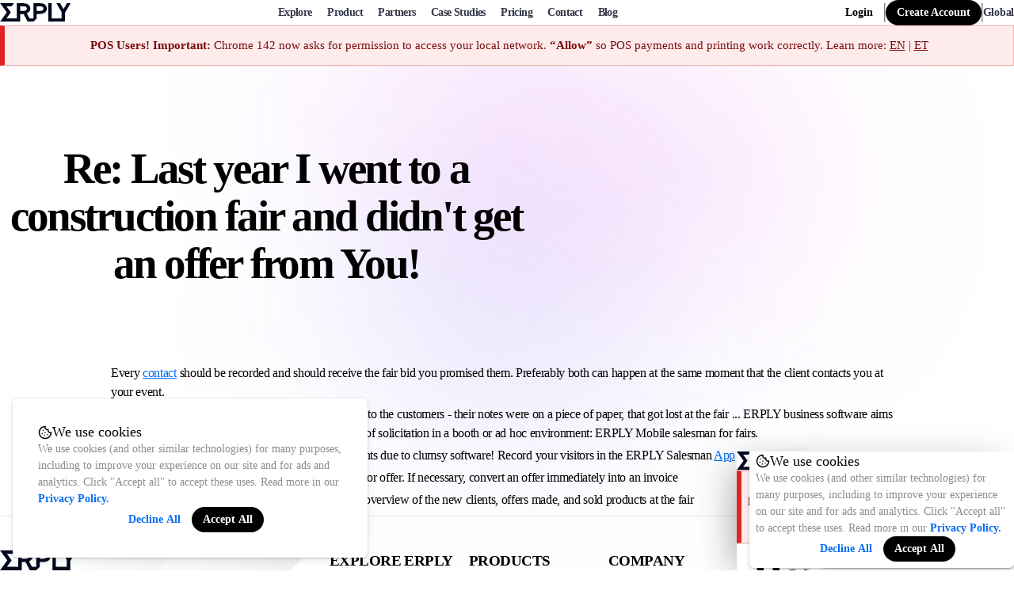

--- FILE ---
content_type: text/html; charset=utf-8
request_url: https://erply.com/re-last-year-i-went-to-a-construction-fair-and-didnt-get-an-offer-from-you/
body_size: 8972
content:


<head><link rel="canonical" href="https://erply.com/Uncategorized"/></head>


<!doctype html>
<html lang="en">

<head>

    
    <meta charset="UTF-8" />
    <meta name="viewport" content="width=device-width" />
    <meta http-equiv="Cache-control" content="public">
    
     

    
        <link rel="canonical" href="https://erply.com/"/>
    

    
    <link nonce="VzRGcUNCN014Z2dJcEVmY0JwMENadDdYWEttejIwMnU2VFRQSjgzUnRV" rel="stylesheet" href="https://erply.com/erply-wt-hero-css">
    <link nonce="VzRGcUNCN014Z2dJcEVmY0JwMENadDdYWEttejIwMnU2VFRQSjgzUnRV" rel="stylesheet" href="https://erply.com/main-css">
    <link nonce="VzRGcUNCN014Z2dJcEVmY0JwMENadDdYWEttejIwMnU2VFRQSjgzUnRV" rel="stylesheet" href="https://erply.com/erply-wt-footer-css">
    <link rel="stylesheet" href="https://erply.com/chatbox-css">
    
    
    <link rel="stylesheet" href="./copypage-css">



    
    <link nonce="VzRGcUNCN014Z2dJcEVmY0JwMENadDdYWEttejIwMnU2VFRQSjgzUnRV" rel="icon" type="image/x-icon" href="https://cdn.erply.com/assets/533252/file/iconErply.ico">
    <link nonce="VzRGcUNCN014Z2dJcEVmY0JwMENadDdYWEttejIwMnU2VFRQSjgzUnRV" rel="apple-touch-icon" sizes="180x180" href="https://cdn.erply.com/images/533252/erplyIcon-1.webp">


    
    <link nonce="VzRGcUNCN014Z2dJcEVmY0JwMENadDdYWEttejIwMnU2VFRQSjgzUnRV" rel="preload" href="https://cdn.erply.com/files/533252/WebsiteMainFont.woff2" as="font" type="font/woff2"
        crossorigin>
    </link>


    
    <title>
    Re: Last year I went to a construction fair and didn't get an offer from You!
</title>

</head>

<body>
    
    


<link rel="stylesheet" href="https://erply.com/erply-wt-navbar-css">
<header class="navbar ">
    
  

    <div class="wrapper navbar__wrapper">
        <div class="navbar__logo">
            
            <a class="erplyNavLogo" aria-label="Erply logo" 
             href="https://erply.com/" 
             target="">Erply logo
                <svg width="90" height="24" viewBox="0 0 75 20" fill="none" xmlns="http://www.w3.org/2000/svg">
                    <path
                        d="M70.4271 0.0473633L66.8131 6.17161L63.1763 0.0473633H59.3156L64.8803 9.44687L64.8632 9.47561V16.0134L64.8591 16.0205L54.3183 16.0197V0.0473633H50.9119V19.3964H68.2664V10.2555L74.2903 0.0473633H70.4271Z"
                        fill="#02091D"></path>
                    <path
                        d="M45.6908 0.652444C44.5851 0.232559 43.2222 0.0497581 41.5752 0.0473633H35.2126V16.0197H31.0547L28.2426 10.6427C29.2538 10.2276 30.0883 9.66 30.6997 8.92161C31.4699 7.99962 31.8737 6.88206 31.8713 5.68946C31.8721 4.59824 31.5367 3.55731 30.8919 2.65687C30.2454 1.74686 29.336 1.06674 28.241 0.651646C27.1337 0.23256 25.7725 0.0489598 24.1254 0.0473633H17.7628V14.6571V16.0197H6.81897L11.4303 9.66L9.30784 6.76951L6.83037 3.4264H12.1851L14.6422 0.0481615H0.127441L2.60654 3.4264L7.19755 9.67198L0.127441 19.3972H4.37163H17.7645H21.1806V11.3563H24.8118L27.2844 16.0197L29.0739 19.3972H35.2142L38.6312 16.0581V11.3571H41.3147C44.3604 11.3571 45.694 10.6435 45.694 10.6435C46.7068 10.2284 47.5397 9.6608 48.1511 8.92241C48.9221 8.00122 49.3251 6.88286 49.3219 5.69106C49.3243 4.59984 48.9889 3.55891 48.3425 2.65847C47.6968 1.74766 46.7874 1.06754 45.6908 0.652444ZM27.8421 7.0002C27.584 7.36421 27.2461 7.70826 26.7242 7.88228C25.8799 8.16007 25.043 8.20398 24.1979 8.20398H21.1806V3.40325H24.8419C26.1421 3.40325 26.9815 3.49744 27.4651 3.92371C28 4.40187 28.2296 4.90078 28.2402 5.65354C28.2353 6.19955 28.1042 6.62103 27.8421 7.0002ZM45.2918 7.0002C45.0345 7.36421 44.695 7.70826 44.174 7.88228C43.3313 8.16007 42.4944 8.20398 41.6469 8.20398H38.6312V3.40325H42.2908C43.5927 3.40325 44.4313 3.49744 44.914 3.92371C45.4498 4.40187 45.6794 4.90078 45.6899 5.65434C45.6859 6.19955 45.5548 6.62103 45.2918 7.0002Z"
                        fill="#02091D"></path>
                </svg>
            </a>
        </div>

        <nav class="navbar__links">
            <a aria-label="explore" 
            href="/explore" target="">Explore</a>
            <a aria-label="product" 
            href="/product" target="">Product</a>
            <a aria-label="partners" href="https://partners.erply.com/" target="">Partners</a>
            <a aria-label="case-study" 
            href="/case-study" target="">Case Studies</a>
            <a aria-label="pricing" 
            href="/pricing" target="">Pricing</a>
            <a aria-label="contact" 
            href="/contact" target="">Contact</a>
            <a aria-label="blog" 
            href="/blog
            " target="">Blog</a>
        </nav>





        <div class="navbar__cta">
            <a aria-label="login" rel="noreferrer" target="_blank" href="https://go.erply.com/" class="btn btn--ghost btn--medium">Login</a>
            <hr class="navbar__cta__divider" />
            <a aria-label="sign up" rel="noreferrer" target="_blank" href="https://go.erply.com/sign-up"
                class="btn btn--primary btn--medium">Create Account</a>
            <hr class="navbar__cta__divider">
            
            
            <div class="navbar__language">
                <div class="navbar__language__selected">
                    <span>Global</span>
                </div>
                <div class="navbar__language__dropdown">
                    <a href="https://erply.ee/" class="navbar__language__dropdown__item">
                        <span>Estonia</span>
                    </a>
                    <a href="https://erply.fi/" class="navbar__language__dropdown__item">
                        <span>Finland</span>
                    </a>
                    <a href="/us" class="navbar__language__dropdown__item">
                        <span>USA</span>
                    </a>
                    <a href="/uk" class="navbar__language__dropdown__item">
                        <span>UK</span>
                    </a>
                    <a href="/dk" class="navbar__language__dropdown__item">
                        <span>Denmark</span>
                    </a>
                    <a href="/se" class="navbar__language__dropdown__item">
                        <span>Sweden</span>
                    </a>
                    <a href="/ca" class="navbar__language__dropdown__item">
                        <span>Canada</span>
                    </a>
                    <a href="/au" class="navbar__language__dropdown__item">
                        <span>Australia</span>
                    </a>
                    <a href="/nz" class="navbar__language__dropdown__item">
                        <span>New Zealand</span>
                    </a>
                    <a href="/map" class="navbar__language__dropdown__item">
                        <span>Map</span>
                    </a>
                </div>
            </div>
            
    </div>


    <nav class="menu--right" role="navigation">
        <div class="menuToggle">
            <input type="checkbox" aria-label="checkbox element for non-js mobile dropdown menu"/>
            <span></span>
            <span></span>
            <span></span>
            <ul class="menuItem">
                <li>
                    <div class="dropdownLanguage" tabindex="0">
                        <button>Select Country</button>
                        <div class="dropdownLanguage-content">
                            <a href="https://erply.ee/">Estonia</a>
                            <a href="https://erply.com/">USA</a>
                            <a href="https://erply.fi/">Finland</a>
                            <a href="/uk">UK</a>
                            <a href="/dk">Denmark</a>
                            <a href="/se">Sweden</a>
                            <a href="/ca">Canada</a>
                            <a href="/au">Australia</a>
                            <a href="/nz">New Zealand</a>
                        </div>
                    </div>
                </li>
                <li><a aria-label="Explore" href="/explore">Explore</a></li>
                <li><a aria-label="Product" href="/product">Product</a></li>
                <li><a aria-label="Partners" href="https://partners.erply.com/">Partners</a></li>
                <li><a aria-label="Case Studies" href="/case-study">Case Studies</a></li>
                <li><a aria-label="Pricing" href="/pricing">Pricing</a></li>
                <li><a aria-label="Contact" href="/contact">Contact</a></li>
                <li><a aria-label="Blog" href="/blog">Blog</a></li>

                <div class="menuitemButton">
                    <a class="btn btn--primary btn--large" aria-label="Get started"
                        href="https://go.erply.com/sign-up">Get Started</a>
                    <a class="btn btn--secondary btn--large" aria-label="Login" href="https://go.erply.com/">Login</a>
                </div>

            </ul>
        </div>
    </nav>
    </div>


<div class="notification-banner-red" id="erply-notification-banner">
  <p>
    <strong>POS Users! Important:</strong>
    Chrome 142 now asks for permission to access your local network.
    <strong>“Allow”</strong>
    so POS payments and printing work correctly.
    Learn more:
<a href="https://wiki.erply.com/article/2586e" target="_blank">EN</a> |
    <a href="https://wiki.erply.com/et/article/2586" target="_blank">ET</a>
  </p>
</div>

<style>
.notification-banner {
  color: #fff;  
  text-align: center;
  font-size: 15px;
  line-height: 1.4;
  border-bottom: 1px solid #b22222;
  position: relative;
  z-index: 10;
  background:#FEECEC;        
  color:#7A0B0B;            
  border:1px solid #F8B4B4; 
  border-left:6px solid #E02424; 
  padding:.875rem 1rem;
}

.notification-banner-red p {
  margin: 0;
  display: inline-block;
  max-width: 90%;
}

.notification-banner-red a {
  text-decoration: underline;
  font-weight: 500;
}

.notification-banner-red a:hover {
  text-decoration: none;
  opacity: 0.85;
}

.close-btn {
  position: absolute;
  right: 12px;
  top: 8px;
  background: none;
  border: none;
  color: #fff;  
  font-size: 22px;
  line-height: 1;
  cursor: pointer;
}

@media (max-width: 600px) {
  .notification-banner-red {
    font-size: 14px;
    padding: 7px;
  }

  .notification-banner-red p {
    display: block;
    max-width: 100%;
  }
}
</style>





</header>
<div class="navbarPlaceholder"></div>






<link rel="stylesheet" href="">
<section class="hero container ">
        
        <svg class="hero__decoration-one" width="948" height="742" viewBox="0 0 948 742" fill="none"
            xmlns="http://www.w3.org/2000/svg">
            <g filter="url(#filter0_f_3_440)">
                <path
                    d="M633.44 385.935C633.44 483.595 406.861 378.994 309.201 378.994C211.541 378.994 426.928 184.923 426.928 87.2631C426.928 -10.3972 412.827 268.931 510.487 268.931C608.147 268.931 633.44 288.274 633.44 385.935Z"
                    fill="#262EEC" fill-opacity="0.2" />
            </g>
            <defs>
                <filter id="filter0_f_3_440" x="-30.2043" y="-247.454" width="977.644" height="989.064"
                    filterUnits="userSpaceOnUse" color-interpolation-filters="sRGB">
                    <feFlood flood-opacity="0" result="BackgroundImageFix" />
                    <feBlend mode="normal" in="SourceGraphic" in2="BackgroundImageFix" result="shape" />
                    <feGaussianBlur stdDeviation="157" result="effect1_foregroundBlur_3_440" />
                </filter>
            </defs>
        </svg>
        <svg class="hero__decoration-two" width="1009" height="556" viewBox="0 0 1009 556" fill="none"
            xmlns="http://www.w3.org/2000/svg">
            <g filter="url(#filter0_f_3_439)">
                <path
                    d="M871.65 200.457C871.65 298.118 589.212 191.866 491.551 191.866C393.891 191.866 314.722 112.697 314.722 15.0364C314.722 -82.6239 597.16 23.6278 694.82 23.6278C792.481 23.6278 871.65 102.797 871.65 200.457Z"
                    fill="#D126EC" fill-opacity="0.2" />
            </g>
            <defs>
                <filter id="filter0_f_3_439" x="0.72168" y="-340.248" width="1184.93" height="895.989"
                    filterUnits="userSpaceOnUse" color-interpolation-filters="sRGB">
                    <feFlood flood-opacity="0" result="BackgroundImageFix" />
                    <feBlend mode="normal" in="SourceGraphic" in2="BackgroundImageFix" result="shape" />
                    <feGaussianBlur stdDeviation="157" result="effect1_foregroundBlur_3_439" />
                </filter>
            </defs>
        </svg>
    
         
    <div class="wrapper hero__wrapper" >
        <div class="hero__inner" >
            <div class="copy copy--centered">
                
                <h1 class="title title--large">
                Re: Last year I went to a construction fair and didn&#39;t get an offer from You!
                </h1>
                
                <p class="body body--large"><nil></p>
            </div>
            <div class="hero__cta" >
                    
                    
                    
            </div>
        </div>
    </div>
</section>



<div class="contentBody">
    Every <a href="https://automat-eu.erply.com/b2b/533252/en/contact-page">contact</a> should be recorded and should receive the fair bid you promised them. Preferably both can happen at the same moment that the client contacts you at your event. <img class="alignnone wp-image-2214"  src="https://cdn.erply.com/images/533252/relastyeariwenttoa9114407.png" alt="Re Last Year I Went To A Construction Fair And Didnt Get An Offer From You blog post image"  width="614" height="461"> <br>Probably, your competitors didn't either send the offer to the customers - their notes were on a piece of paper, that got lost at the fair ... ERPLY business software aims to give you a handy solution for the rapid preparation of solicitation in a booth or ad hoc environment: ERPLY Mobile salesman for fairs. <a href="https://cdn.erply.com/images/533252/relastyeariwenttoa2222795.png"><img class="alignnone wp-image-2211" src="https://cdn.erply.com/images/533252/relastyeariwenttoa2222795.png" alt="Re Last Year I Went To A Construction Fair And Didnt Get An Offer From You blog post image"  width="614" height="461"></a><br><br>Do not lose any more potential clients in business events due to clumsy software! Record your visitors in the ERPLY Salesman <a href="https://automat-eu.erply.com/b2b/533252/en/pos-app-page">App</a> as a customer <img class="alignnone wp-image-2212" src="https://cdn.erply.com/images/533252/relastyeariwenttoa1538660.png" alt="Re Last Year I Went To A Construction Fair And Didnt Get An Offer From You blog post image"  width="614" height="461"><br>Send an e-mail immediately with a solicitation, quote, or offer. If necessary, convert an offer immediately into an invoice <img class="alignnone wp-image-2213" src="https://cdn.erply.com/images/533252/relastyeariwenttoa2508840.png" alt="Re Last Year I Went To A Construction Fair And Didnt Get An Offer From You blog post image"  width="614" height="461"><br>Ask for customer feedback on the offer. Have a clear overview of the new clients, offers made, and sold products at the fair &nbsp;
</div>

<div class="marginHere"></div>







<footer class="footer">
    <svg class="footer__decorations" width="474" height="409" viewBox="0 0 474 409" fill="none"
        xmlns="http://www.w3.org/2000/svg">
        <rect x="-224.08" y="206.863" width="589.856" height="180.014" transform="rotate(-42.1043 -224.08 206.863)"
            fill="url(#paint0_radial_7_775)"></rect>
        <rect x="-223.374" y="206.899" width="588.856" height="179.014" transform="rotate(-42.1043 -223.374 206.899)"
            stroke="black" stroke-opacity="0.04"></rect>
        <rect x="-148.358" y="289.688" width="674.885" height="180.014" transform="rotate(-42.1043 -148.358 289.688)"
            fill="url(#paint1_radial_7_775)"></rect>
        <defs>
            <radialGradient id="paint0_radial_7_775" cx="0" cy="0" r="1" gradientUnits="userSpaceOnUse"
                gradientTransform="translate(143.103 381.309) rotate(-104.206) scale(80.8427 264.899)">
                <stop stop-color="var(--background-elevated)"></stop>
                <stop offset="1" stop-color="#EEEEEE" stop-opacity="0"></stop>
            </radialGradient>
            <radialGradient id="paint1_radial_7_775" cx="0" cy="0" r="1" gradientUnits="userSpaceOnUse"
                gradientTransform="translate(434.854 463.794) rotate(-157.122) scale(285.248 852.765)">
                <stop stop-color="#EEEEEE"></stop>
                <stop offset="1" stop-color="#EEEEEE" stop-opacity="0"></stop>
            </radialGradient>
        </defs>
    </svg>

    <div class="wrapper footer__wrapper">
        <div class="footer__head">
            <a href="https://erply.com/" target="" aria-label="Home page button" id="footer_a_style">Home page button
                <svg class="footer__head__logo" width="97" height="26" viewBox="0 0 97 26" fill="none"
                    xmlns="http://www.w3.org/2000/svg">
                    <path
                        d="M91.5972 0.788086L86.8883 8.7677L82.1496 0.788086H77.1193L84.3699 13.0352L84.3476 13.0727V21.591L84.3423 21.6004L70.6081 21.5994V0.788086H66.1697V25.999H88.7818V14.0888L96.6307 0.788086H91.5972Z"
                        fill="#02091D"></path>
                    <path
                        d="M59.3669 1.57648C57.9263 1.02939 56.1505 0.791206 54.0045 0.788086H45.7143V21.5994H40.2968L36.6328 14.5933C37.9503 14.0524 39.0376 13.3129 39.8343 12.3508C40.8378 11.1495 41.364 9.69338 41.3608 8.13948C41.3619 6.71767 40.9248 5.36139 40.0846 4.18816C39.2424 3.00245 38.0574 2.11629 36.6307 1.57544C35.188 1.02939 33.4143 0.790166 31.2683 0.788086H22.9781V19.8239V21.5994H8.71876L14.7272 13.3129L11.9616 9.54673L8.73361 5.19081H15.7105L18.912 0.789126H0L3.23015 5.19081L9.21203 13.3285L0 26H5.52998H22.9802H27.4314V15.5231H32.1626L35.3842 21.5994L37.7159 26H45.7165L50.1687 21.6493V15.5242H53.6651C57.6336 15.5242 59.3712 14.5943 59.3712 14.5943C60.6908 14.0535 61.776 13.314 62.5727 12.3519C63.5772 11.1516 64.1023 9.69442 64.0981 8.14156C64.1013 6.71975 63.6642 5.36347 62.822 4.19024C61.9807 3.00349 60.7958 2.11733 59.3669 1.57648ZM36.1109 9.84732C35.7746 10.3216 35.3344 10.7699 34.6544 10.9966C33.5543 11.3586 32.4638 11.4158 31.3627 11.4158H27.4314V5.16065H32.2018C33.8959 5.16065 34.9896 5.28338 35.6197 5.83879C36.3167 6.46181 36.6158 7.11187 36.6296 8.09268C36.6232 8.8041 36.4525 9.35327 36.1109 9.84732ZM58.8471 9.84732C58.5119 10.3216 58.0695 10.7699 57.3906 10.9966C56.2927 11.3586 55.2022 11.4158 54.0979 11.4158H50.1687V5.16065H54.937C56.6332 5.16065 57.7258 5.28338 58.3549 5.83879C59.0529 6.46181 59.3521 7.11187 59.3658 8.09372C59.3605 8.8041 59.1898 9.35327 58.8471 9.84732Z"
                        fill="#02091D"></path>
                </svg>
            </a>
            

            <p class="title footer--title">Interested in Retail and Inventory news?</p>
            <p class="title footer--subtitle">No Credit Card needed</p>
            <a aria-label="Button for free consultation" rel="noreferrer" target="_blank" 
            href="/consultation"
                class="btn btn--primary btn--large">Book a Free Demo</a>
            <p class="title footer--subtitle">Find us anywhere</p>
            <p class="footer__head__body">United States, 26811 South Bay Drive, Suite 130, Bonita Springs, FL, 34134<br></p>
            <a aria-label="Erply's support email" class="btn btn--secondary btn--large margin-bottom-20">support@erply.com</a>

            <form method="post">
                <input type="hidden" name="KvsApi.Api.Post.createValues1" value="api/v1/entry/batch">
                <input type="hidden" name="KvsApi.Api.Json.createValues1.string.topicId" value="332b8927-f571-431e-90dc-a6d1f21545b2">
                <input type="hidden" name="KvsApi.Api.Json.createValues1.string.batchId" value="2e34ed9d-8af7-4344-be3b-07df72c03808">

                <input type="hidden" name="KvsApi.Api.Json.createValues1.string.entries.0.key" value="emailAddress">
                <p class="title footer--subtitle">Subscribe to our newsletter</p>
                <div class="newsletter-align">
                    <input
                        class="email-input"
                        type="email"
                        placeholder="Enter your email"
                        name="KvsApi.Api.Json.createValues1.string.entries.0.value"
                        value=""
                         aria-label="Enter your email placeholder"
                    >
                    <button
                        type="submit"
                        aria-label="submit_newsletter"
                        class="button-align newsBtn icon-Arrow-Right-Circle-Filled">
                    </button>
                </div>

                <input type="hidden" name="KvsApi.Api.Json.createValues1.string.entries.1.key" value="currentTime">
                <input type="hidden" name="KvsApi.Api.Json.createValues1.string.entries.1.value" value="2026-01-21 18:57:57.344482893 &#43;0000 GMT">

                <div class="newsletter-checkbox-container">
                    <input type="checkbox" id="newsletter-checkbox" name="newsletter-checkbox" required>
                    <label class="footer__group__item" for="newsletter-checkbox">I agree to receive newsletters and promotional updates from Erply.</label>
                </div>
            </form>

        </div>
        <div class="footer__links">
            <ul class="footer__group">
                <li class="footer__group__title">EXPLORE ERPLY</li>
                <li class="footer__group__item">
                    <a aria-label="Click to see Erply's various business types" 
                    href="/business-types" target="_self">Business Types</a>
                </li>
                <li class="footer__group__item">
                    <a aria-label="Click to see Erply by roles" 
                    href="/erply-by-role" target="_self">Erply by Role</a>
                </li>
                <li class="footer__group__item">
                    <a aria-label="Click to see Erply's integrations" 
                    href="/integration" target="_self">Integrations</a>
                </li>
                <li class="footer__group__item">
                    <a aria-label="Click to see Erply's security hosting" 
                    href="/security-hosting" target="_self">Security &amp; Cloud</a>
                </li>
                <li class="footer__group__item">
                    <a aria-label="Click to see Erply's multi-store-management" 
                    href="/multi-store-management"
                        target="_self">Multi-store Management</a>
                </li>
                <li class="footer__group__item">
                    <a aria-label="Click to see Erply's inventory management solution" 
                    href="/inventory-management"
                        target="_self">Inventory Management</a>
                </li>
                <li class="footer__group__item">
                    <a aria-label="Click to see Erply's POS hardware solution" 
                    href="/point-of-sale-hardware"
                        target="_self">POS Hardware</a>
                </li>
                <li class="footer__group__item">
                    <a aria-label="Click to see Erply's card payments solutions" 
                    href="/card-payments" target="_self">Card Payments</a>
                </li>
                <li class="footer__group__item">
                    <a aria-label="Click to see Erply's enterprise implementation" 
                    href="/enterprise-implementation"
                        target="_self">Enterprise Implementation</a>
                </li>
                <li class="footer__group__item">
                    <a aria-label="Click to see Erply's release notes" 
                    href="/release-notes" target="_self">Release Notes</a>
                </li>
                <li class="footer__group__item">
                    <a aria-label="Click to see Erply's case studies" 
                    href="/case-study" target="_self">Case Studies</a>
                </li>
            </ul>
            <ul class="footer__group">
                <li class="footer__group__title">PRODUCTS</li>
                <li class="footer__group__item">
                    <a aria-label="Click to see Erply's POS solutions" 
                    href="/point-of-sale" target="_self">Point of Sale</a>
                </li>
                <li class="footer__group__item">
                    <a aria-label="Click to see Erply's self-checkout solutions" 
                    href="/self-checkout" target="_self">Self Checkout</a>
                </li>
                <li class="footer__group__item">
                    <a aria-label="Click to see Erply's PIM solution" 
                    href="/pim" target="_self">Product Information PIM</a>
                </li>
                <li class="footer__group__item">
                    <a aria-label="Click to see Erply's stocktake solution" 
                    href="/stocktake" target="_self">Stocktake</a>
                </li>
                <li class="footer__group__item">
                    <a aria-label="Click to see Erply's WMS solution" 
                    href="/wms" target="_self">WMS - for Warehouses</a>
                </li>
                <li class="footer__group__item">
                    <a aria-label="Click too see Erply's applications" 
                    href="/apps" target="_self">Retail Mobile Apps</a>
                </li>
                <li class="footer__group__item">
                    <a aria-label="Click to see Erply's CRM solution" 
                    href="/crm" target="_self">Retail CRM</a>
                </li>
                <li class="footer__group__item">
                    <a aria-label="Click to see Erply Books" rel="noreferrer" target="_blank" href="https://erplybooks.com/">Accounting Software</a>
                </li>
                <li class="footer__group__item">
                    <a aria-label="Click to see the Forecasting App" rel="noreferrer" target="_blank"
                        href="https://www.forecastingapp.com">Sales &amp; Stock Forecasting</a>
                </li>
                <li class="footer__group__item">
                    <a aria-label="Click to see Inventory.com website" rel="noreferrer" target="_blank" href="https://inventory.com/">Inventory platform</a>
                </li>
            </ul>
            <ul class="footer__group">
                <li class="footer__group__title">COMPANY</li>
                <li class="footer__group__item">
                    <a aria-label="Click to see more about Erply" 
                    href="/about-us" target="_self">About Us</a>
                </li>
                <li class="footer__group__item">
                    <a aria-label="Click here to contact Erply" 
                    href="/contact-us" target="_self">Contact Us</a>
                </li>
                <li class="footer__group__item">
                    <a aria-label="Click here to see Erply careers" 
                    href="/careers" target="_self">Careers</a>
                </li>
                <li class="footer__group__item">
                    <a aria-label="Click here to see various blog posts of Erply" 
                    href="/blog" target="_self">Blog</a>
                </li>
            </ul>
            <ul class="footer__group">
                <li class="footer__group__title">TERMS &amp; PRIVACY</li>
                <li class="footer__group__item">
                    <a aria-label="Click here to see Erply's terms of service" 
                    href="/terms-of-service" target="_self">Terms of Service</a>
                </li>
                <li class="footer__group__item">
                    <a aria-label="Click here to see Erply's privacy policy" 
                    href="/privacy-policy" target="_self">Privacy Policy</a>
                </li>
                <li class="footer__group__item">
                    <a aria-label="Click here to see Erply's security policy" 
                    href="/security-policy" target="_self">Security Policy</a>
                </li>
                <li class="footer__group__item">
                    <a aria-label="Click here to see Erply's sub-processors page" 
                    href="/sub-processors"
                        target="_self">Sub-processors</a>
                </li>
                <li class="footer__group__item">
                    <a aria-label="Click here to see Erply's current status" href="https://status.erply.com/"
                        rel="noreferrer" target="_blank">status.erply.com</a>
                </li>
            </ul>
            <ul class="footer__group">
                <li class="footer__group__title">DOCS</li>
                <li class="footer__group__item">
                    <a aria-label="Click here to see Erply's API resources" rel="noreferrer" target="_blank"
                        href="https://learn-api.erply.com/">API Resources</a>
                </li>
                <li class="footer__group__item">
                    <a aria-label="Click here to see Erply's security hosting" 
                    href="/security-hosting" target="_self">Security &amp; Hosting</a>
                </li>
                <li class="footer__group__item">
                    <a aria-label="Click here to see Erply's wiki page" rel="noreferrer" target="_blank" href="https://wiki.erply.com/">User Manuals</a>
                </li>
            </ul>
        </div>
        <div class="footer__bottom">
            <div class="footer__bottom__empty"></div>
            <p class="footer__bottom__body">
                © 2025 Erply. All rights reserved.
            </p>
            <div class="footer__bottom_socialmedia">
                <a rel="noreferrer" target="_blank" href="https://www.facebook.com/ERPLY/">
                    <img src="https://cdn.erply.com/images/533252/facebook-8.png" alt="Follow ERPLY on Facebook">
                </a>
                <a rel="noreferrer" target="_blank" href="https://www.instagram.com/erply_pos/">
                    <img src="https://cdn.erply.com/images/533252/instagram-6.png" alt="Follow ERPLY on Instagram">
                </a>
                <a rel="noreferrer" target="_blank" href="https://x.com/erply">
                    <img src="https://cdn.erply.com/images/533252/X-40640.png" alt="Follow ERPLY on X (formerly Twitter)">
                </a>
                <a rel="noreferrer" target="_blank" href="https://www.linkedin.com/company/erply">
                    <img src="https://cdn.erply.com/images/533252/linkedin-2.png" alt="Follow ERPLY on LinkedIn">
                </a>
            </div>
        </div>
    </div>
</footer>



            <iframe class="chat-box fixed-positioning overFlowYAuto borderNone" id="chatFrame" src="./testchatbox-page"></iframe>

</body>



<link rel="stylesheet" href="https://erply.com/erply-wt-cookiebanner-css">
		
		
		
		<section class="cookie-banner" id="cookies-popup">
			<div class="cookie-banner__header">
				<svg width="18" height="18" viewBox="0 0 18 18" fill="none" xmlns="http://www.w3.org/2000/svg">
					<g clip-path="url(#clip0_509_2339)">
						<path
							d="M9 1.50006C7.51664 1.50006 6.06659 1.93993 4.83323 2.76404C3.59986 3.58815 2.63856 4.75949 2.07091 6.12993C1.50325 7.50038 1.35472 9.00838 1.64411 10.4632C1.9335 11.9181 2.64781 13.2545 3.6967 14.3034C4.7456 15.3523 6.08197 16.0666 7.53683 16.356C8.99168 16.6453 10.4997 16.4968 11.8701 15.9292C13.2406 15.3615 14.4119 14.4002 15.236 13.1668C16.0601 11.9335 16.5 10.4834 16.5 9.00006C15.9788 9.16056 15.4236 9.17593 14.8943 9.04451C14.365 8.9131 13.8815 8.63988 13.4958 8.25422C13.1102 7.86857 12.837 7.38509 12.7055 6.85576C12.5741 6.32644 12.5895 5.7713 12.75 5.25006C12.2288 5.41056 11.6736 5.42593 11.1443 5.29451C10.615 5.1631 10.1315 4.88988 9.74584 4.50422C9.36019 4.11857 9.08696 3.63509 8.95555 3.10576C8.82414 2.57644 8.8395 2.0213 9 1.50006Z"
							stroke="black"
							stroke-width="1.5"
							stroke-linecap="round"
							stroke-linejoin="round"
						></path>
						<path d="M6.375 6.37497V6.38497" stroke="black" stroke-width="1.5" stroke-linecap="round" stroke-linejoin="round"></path>
						<path d="M12 11.6251V11.6351" stroke="black" stroke-width="1.5" stroke-linecap="round" stroke-linejoin="round"></path>
						<path d="M9 9.00003V9.01003" stroke="black" stroke-width="1.5" stroke-linecap="round" stroke-linejoin="round"></path>
						<path d="M8.25 12.7501V12.7601" stroke="black" stroke-width="1.5" stroke-linecap="round" stroke-linejoin="round"></path>
						<path d="M5.25 10.5001V10.5101" stroke="black" stroke-width="1.5" stroke-linecap="round" stroke-linejoin="round"></path>
					</g>
					<defs>
						<clipPath id="clip0_509_2339"><rect width="18" height="18" fill="white"></rect></clipPath>
					</defs>
				</svg>
				<p class="">We use cookies</p>
			</div>
			<p class="cookie-banner__body">
				We use cookies (and other similar technologies) for many purposes, including to improve your experience on our site and
				for ads and analytics. Click "Accept all" to accept these uses. Read more in our <a class="cookie-banner__link" href="privacy-policy#cookies">Privacy Policy.</a>
			</p>
			<div class="cookie-banner__footer">
                    <div></div>
				<div>
					<button class="btn btn--secondary btn--medium" id="opt-out">Decline All</button>
					<button class="btn btn--primary btn--medium" id="accept-cookies">Accept All</button>
				</div>
			</div>
		</section>
		



<script nonce="VzRGcUNCN014Z2dJcEVmY0JwMENadDdYWEttejIwMnU2VFRQSjgzUnRV" src="https://erply.com/necessary-js"></script>
<script nonce="VzRGcUNCN014Z2dJcEVmY0JwMENadDdYWEttejIwMnU2VFRQSjgzUnRV" src="https://erply.com/chatboxparent-js"></script>

 

</html>











--- FILE ---
content_type: text/html; charset=utf-8
request_url: https://erply.com/re-last-year-i-went-to-a-construction-fair-and-didnt-get-an-offer-from-you/testchatbox-page
body_size: 9004
content:


<head><link rel="canonical" href="https://erply.com/Uncategorized"/></head>


<!doctype html>
<html lang="en">

<head>

    
    <meta charset="UTF-8" />
    <meta name="viewport" content="width=device-width" />
    <meta http-equiv="Cache-control" content="public">
    
     

    
        <link rel="canonical" href="https://erply.com/testchatbox-page"/>
    

    
    <link nonce="bk9LVmR6UDZoT3dDOEVmOEVpSExiWDJGaGN4ZmRYOHN6bGQ4TVVwU0pV" rel="stylesheet" href="https://erply.com/erply-wt-hero-css">
    <link nonce="bk9LVmR6UDZoT3dDOEVmOEVpSExiWDJGaGN4ZmRYOHN6bGQ4TVVwU0pV" rel="stylesheet" href="https://erply.com/main-css">
    <link nonce="bk9LVmR6UDZoT3dDOEVmOEVpSExiWDJGaGN4ZmRYOHN6bGQ4TVVwU0pV" rel="stylesheet" href="https://erply.com/erply-wt-footer-css">
    <link rel="stylesheet" href="https://erply.com/chatbox-css">
    
    
    <link rel="stylesheet" href="./copypage-css">



    
    <link nonce="bk9LVmR6UDZoT3dDOEVmOEVpSExiWDJGaGN4ZmRYOHN6bGQ4TVVwU0pV" rel="icon" type="image/x-icon" href="https://cdn.erply.com/assets/533252/file/iconErply.ico">
    <link nonce="bk9LVmR6UDZoT3dDOEVmOEVpSExiWDJGaGN4ZmRYOHN6bGQ4TVVwU0pV" rel="apple-touch-icon" sizes="180x180" href="https://cdn.erply.com/images/533252/erplyIcon-1.webp">


    
    <link nonce="bk9LVmR6UDZoT3dDOEVmOEVpSExiWDJGaGN4ZmRYOHN6bGQ4TVVwU0pV" rel="preload" href="https://cdn.erply.com/files/533252/WebsiteMainFont.woff2" as="font" type="font/woff2"
        crossorigin>
    </link>


    
    <title>
    Re: Last year I went to a construction fair and didn't get an offer from You!
</title>

</head>

<body>
    
    


<link rel="stylesheet" href="https://erply.com/erply-wt-navbar-css">
<header class="navbar ">
    
  

    <div class="wrapper navbar__wrapper">
        <div class="navbar__logo">
            
            <a class="erplyNavLogo" aria-label="Erply logo" 
             href="https://erply.com/" 
             target="">Erply logo
                <svg width="90" height="24" viewBox="0 0 75 20" fill="none" xmlns="http://www.w3.org/2000/svg">
                    <path
                        d="M70.4271 0.0473633L66.8131 6.17161L63.1763 0.0473633H59.3156L64.8803 9.44687L64.8632 9.47561V16.0134L64.8591 16.0205L54.3183 16.0197V0.0473633H50.9119V19.3964H68.2664V10.2555L74.2903 0.0473633H70.4271Z"
                        fill="#02091D"></path>
                    <path
                        d="M45.6908 0.652444C44.5851 0.232559 43.2222 0.0497581 41.5752 0.0473633H35.2126V16.0197H31.0547L28.2426 10.6427C29.2538 10.2276 30.0883 9.66 30.6997 8.92161C31.4699 7.99962 31.8737 6.88206 31.8713 5.68946C31.8721 4.59824 31.5367 3.55731 30.8919 2.65687C30.2454 1.74686 29.336 1.06674 28.241 0.651646C27.1337 0.23256 25.7725 0.0489598 24.1254 0.0473633H17.7628V14.6571V16.0197H6.81897L11.4303 9.66L9.30784 6.76951L6.83037 3.4264H12.1851L14.6422 0.0481615H0.127441L2.60654 3.4264L7.19755 9.67198L0.127441 19.3972H4.37163H17.7645H21.1806V11.3563H24.8118L27.2844 16.0197L29.0739 19.3972H35.2142L38.6312 16.0581V11.3571H41.3147C44.3604 11.3571 45.694 10.6435 45.694 10.6435C46.7068 10.2284 47.5397 9.6608 48.1511 8.92241C48.9221 8.00122 49.3251 6.88286 49.3219 5.69106C49.3243 4.59984 48.9889 3.55891 48.3425 2.65847C47.6968 1.74766 46.7874 1.06754 45.6908 0.652444ZM27.8421 7.0002C27.584 7.36421 27.2461 7.70826 26.7242 7.88228C25.8799 8.16007 25.043 8.20398 24.1979 8.20398H21.1806V3.40325H24.8419C26.1421 3.40325 26.9815 3.49744 27.4651 3.92371C28 4.40187 28.2296 4.90078 28.2402 5.65354C28.2353 6.19955 28.1042 6.62103 27.8421 7.0002ZM45.2918 7.0002C45.0345 7.36421 44.695 7.70826 44.174 7.88228C43.3313 8.16007 42.4944 8.20398 41.6469 8.20398H38.6312V3.40325H42.2908C43.5927 3.40325 44.4313 3.49744 44.914 3.92371C45.4498 4.40187 45.6794 4.90078 45.6899 5.65434C45.6859 6.19955 45.5548 6.62103 45.2918 7.0002Z"
                        fill="#02091D"></path>
                </svg>
            </a>
        </div>

        <nav class="navbar__links">
            <a aria-label="explore" 
            href="/explore" target="">Explore</a>
            <a aria-label="product" 
            href="/product" target="">Product</a>
            <a aria-label="partners" href="https://partners.erply.com/" target="">Partners</a>
            <a aria-label="case-study" 
            href="/case-study" target="">Case Studies</a>
            <a aria-label="pricing" 
            href="/pricing" target="">Pricing</a>
            <a aria-label="contact" 
            href="/contact" target="">Contact</a>
            <a aria-label="blog" 
            href="/blog
            " target="">Blog</a>
        </nav>





        <div class="navbar__cta">
            <a aria-label="login" rel="noreferrer" target="_blank" href="https://go.erply.com/" class="btn btn--ghost btn--medium">Login</a>
            <hr class="navbar__cta__divider" />
            <a aria-label="sign up" rel="noreferrer" target="_blank" href="https://go.erply.com/sign-up"
                class="btn btn--primary btn--medium">Create Account</a>
            <hr class="navbar__cta__divider">
            
            
            <div class="navbar__language">
                <div class="navbar__language__selected">
                    <span>Global</span>
                </div>
                <div class="navbar__language__dropdown">
                    <a href="https://erply.ee/testchatbox-page" class="navbar__language__dropdown__item">
                        <span>Estonia</span>
                    </a>
                    <a href="https://erply.fi/testchatbox-page" class="navbar__language__dropdown__item">
                        <span>Finland</span>
                    </a>
                    <a href="/us" class="navbar__language__dropdown__item">
                        <span>USA</span>
                    </a>
                    <a href="/uk" class="navbar__language__dropdown__item">
                        <span>UK</span>
                    </a>
                    <a href="/dk" class="navbar__language__dropdown__item">
                        <span>Denmark</span>
                    </a>
                    <a href="/se" class="navbar__language__dropdown__item">
                        <span>Sweden</span>
                    </a>
                    <a href="/ca" class="navbar__language__dropdown__item">
                        <span>Canada</span>
                    </a>
                    <a href="/au" class="navbar__language__dropdown__item">
                        <span>Australia</span>
                    </a>
                    <a href="/nz" class="navbar__language__dropdown__item">
                        <span>New Zealand</span>
                    </a>
                    <a href="/map" class="navbar__language__dropdown__item">
                        <span>Map</span>
                    </a>
                </div>
            </div>
            
    </div>


    <nav class="menu--right" role="navigation">
        <div class="menuToggle">
            <input type="checkbox" aria-label="checkbox element for non-js mobile dropdown menu"/>
            <span></span>
            <span></span>
            <span></span>
            <ul class="menuItem">
                <li>
                    <div class="dropdownLanguage" tabindex="0">
                        <button>Select Country</button>
                        <div class="dropdownLanguage-content">
                            <a href="https://erply.ee/testchatbox-page">Estonia</a>
                            <a href="https://erply.com/testchatbox-page">USA</a>
                            <a href="https://erply.fi/">Finland</a>
                            <a href="/uk">UK</a>
                            <a href="/dk">Denmark</a>
                            <a href="/se">Sweden</a>
                            <a href="/ca">Canada</a>
                            <a href="/au">Australia</a>
                            <a href="/nz">New Zealand</a>
                        </div>
                    </div>
                </li>
                <li><a aria-label="Explore" href="/explore">Explore</a></li>
                <li><a aria-label="Product" href="/product">Product</a></li>
                <li><a aria-label="Partners" href="https://partners.erply.com/">Partners</a></li>
                <li><a aria-label="Case Studies" href="/case-study">Case Studies</a></li>
                <li><a aria-label="Pricing" href="/pricing">Pricing</a></li>
                <li><a aria-label="Contact" href="/contact">Contact</a></li>
                <li><a aria-label="Blog" href="/blog">Blog</a></li>

                <div class="menuitemButton">
                    <a class="btn btn--primary btn--large" aria-label="Get started"
                        href="https://go.erply.com/sign-up">Get Started</a>
                    <a class="btn btn--secondary btn--large" aria-label="Login" href="https://go.erply.com/">Login</a>
                </div>

            </ul>
        </div>
    </nav>
    </div>


<div class="notification-banner-red" id="erply-notification-banner">
  <p>
    <strong>POS Users! Important:</strong>
    Chrome 142 now asks for permission to access your local network.
    <strong>“Allow”</strong>
    so POS payments and printing work correctly.
    Learn more:
<a href="https://wiki.erply.com/article/2586e" target="_blank">EN</a> |
    <a href="https://wiki.erply.com/et/article/2586" target="_blank">ET</a>
  </p>
</div>

<style>
.notification-banner {
  color: #fff;  
  text-align: center;
  font-size: 15px;
  line-height: 1.4;
  border-bottom: 1px solid #b22222;
  position: relative;
  z-index: 10;
  background:#FEECEC;        
  color:#7A0B0B;            
  border:1px solid #F8B4B4; 
  border-left:6px solid #E02424; 
  padding:.875rem 1rem;
}

.notification-banner-red p {
  margin: 0;
  display: inline-block;
  max-width: 90%;
}

.notification-banner-red a {
  text-decoration: underline;
  font-weight: 500;
}

.notification-banner-red a:hover {
  text-decoration: none;
  opacity: 0.85;
}

.close-btn {
  position: absolute;
  right: 12px;
  top: 8px;
  background: none;
  border: none;
  color: #fff;  
  font-size: 22px;
  line-height: 1;
  cursor: pointer;
}

@media (max-width: 600px) {
  .notification-banner-red {
    font-size: 14px;
    padding: 7px;
  }

  .notification-banner-red p {
    display: block;
    max-width: 100%;
  }
}
</style>





</header>
<div class="navbarPlaceholder"></div>






<link rel="stylesheet" href="">
<section class="hero container ">
        
        <svg class="hero__decoration-one" width="948" height="742" viewBox="0 0 948 742" fill="none"
            xmlns="http://www.w3.org/2000/svg">
            <g filter="url(#filter0_f_3_440)">
                <path
                    d="M633.44 385.935C633.44 483.595 406.861 378.994 309.201 378.994C211.541 378.994 426.928 184.923 426.928 87.2631C426.928 -10.3972 412.827 268.931 510.487 268.931C608.147 268.931 633.44 288.274 633.44 385.935Z"
                    fill="#262EEC" fill-opacity="0.2" />
            </g>
            <defs>
                <filter id="filter0_f_3_440" x="-30.2043" y="-247.454" width="977.644" height="989.064"
                    filterUnits="userSpaceOnUse" color-interpolation-filters="sRGB">
                    <feFlood flood-opacity="0" result="BackgroundImageFix" />
                    <feBlend mode="normal" in="SourceGraphic" in2="BackgroundImageFix" result="shape" />
                    <feGaussianBlur stdDeviation="157" result="effect1_foregroundBlur_3_440" />
                </filter>
            </defs>
        </svg>
        <svg class="hero__decoration-two" width="1009" height="556" viewBox="0 0 1009 556" fill="none"
            xmlns="http://www.w3.org/2000/svg">
            <g filter="url(#filter0_f_3_439)">
                <path
                    d="M871.65 200.457C871.65 298.118 589.212 191.866 491.551 191.866C393.891 191.866 314.722 112.697 314.722 15.0364C314.722 -82.6239 597.16 23.6278 694.82 23.6278C792.481 23.6278 871.65 102.797 871.65 200.457Z"
                    fill="#D126EC" fill-opacity="0.2" />
            </g>
            <defs>
                <filter id="filter0_f_3_439" x="0.72168" y="-340.248" width="1184.93" height="895.989"
                    filterUnits="userSpaceOnUse" color-interpolation-filters="sRGB">
                    <feFlood flood-opacity="0" result="BackgroundImageFix" />
                    <feBlend mode="normal" in="SourceGraphic" in2="BackgroundImageFix" result="shape" />
                    <feGaussianBlur stdDeviation="157" result="effect1_foregroundBlur_3_439" />
                </filter>
            </defs>
        </svg>
    
         
    <div class="wrapper hero__wrapper" >
        <div class="hero__inner" >
            <div class="copy copy--centered">
                
                <h1 class="title title--large">
                Re: Last year I went to a construction fair and didn&#39;t get an offer from You!
                </h1>
                
                <p class="body body--large"><nil></p>
            </div>
            <div class="hero__cta" >
                    
                    
                    
            </div>
        </div>
    </div>
</section>



<div class="contentBody">
    Every <a href="https://automat-eu.erply.com/b2b/533252/en/contact-page">contact</a> should be recorded and should receive the fair bid you promised them. Preferably both can happen at the same moment that the client contacts you at your event. <img class="alignnone wp-image-2214"  src="https://cdn.erply.com/images/533252/relastyeariwenttoa9114407.png" alt="Re Last Year I Went To A Construction Fair And Didnt Get An Offer From You blog post image"  width="614" height="461"> <br>Probably, your competitors didn't either send the offer to the customers - their notes were on a piece of paper, that got lost at the fair ... ERPLY business software aims to give you a handy solution for the rapid preparation of solicitation in a booth or ad hoc environment: ERPLY Mobile salesman for fairs. <a href="https://cdn.erply.com/images/533252/relastyeariwenttoa2222795.png"><img class="alignnone wp-image-2211" src="https://cdn.erply.com/images/533252/relastyeariwenttoa2222795.png" alt="Re Last Year I Went To A Construction Fair And Didnt Get An Offer From You blog post image"  width="614" height="461"></a><br><br>Do not lose any more potential clients in business events due to clumsy software! Record your visitors in the ERPLY Salesman <a href="https://automat-eu.erply.com/b2b/533252/en/pos-app-page">App</a> as a customer <img class="alignnone wp-image-2212" src="https://cdn.erply.com/images/533252/relastyeariwenttoa1538660.png" alt="Re Last Year I Went To A Construction Fair And Didnt Get An Offer From You blog post image"  width="614" height="461"><br>Send an e-mail immediately with a solicitation, quote, or offer. If necessary, convert an offer immediately into an invoice <img class="alignnone wp-image-2213" src="https://cdn.erply.com/images/533252/relastyeariwenttoa2508840.png" alt="Re Last Year I Went To A Construction Fair And Didnt Get An Offer From You blog post image"  width="614" height="461"><br>Ask for customer feedback on the offer. Have a clear overview of the new clients, offers made, and sold products at the fair &nbsp;
</div>

<div class="marginHere"></div>







<footer class="footer">
    <svg class="footer__decorations" width="474" height="409" viewBox="0 0 474 409" fill="none"
        xmlns="http://www.w3.org/2000/svg">
        <rect x="-224.08" y="206.863" width="589.856" height="180.014" transform="rotate(-42.1043 -224.08 206.863)"
            fill="url(#paint0_radial_7_775)"></rect>
        <rect x="-223.374" y="206.899" width="588.856" height="179.014" transform="rotate(-42.1043 -223.374 206.899)"
            stroke="black" stroke-opacity="0.04"></rect>
        <rect x="-148.358" y="289.688" width="674.885" height="180.014" transform="rotate(-42.1043 -148.358 289.688)"
            fill="url(#paint1_radial_7_775)"></rect>
        <defs>
            <radialGradient id="paint0_radial_7_775" cx="0" cy="0" r="1" gradientUnits="userSpaceOnUse"
                gradientTransform="translate(143.103 381.309) rotate(-104.206) scale(80.8427 264.899)">
                <stop stop-color="var(--background-elevated)"></stop>
                <stop offset="1" stop-color="#EEEEEE" stop-opacity="0"></stop>
            </radialGradient>
            <radialGradient id="paint1_radial_7_775" cx="0" cy="0" r="1" gradientUnits="userSpaceOnUse"
                gradientTransform="translate(434.854 463.794) rotate(-157.122) scale(285.248 852.765)">
                <stop stop-color="#EEEEEE"></stop>
                <stop offset="1" stop-color="#EEEEEE" stop-opacity="0"></stop>
            </radialGradient>
        </defs>
    </svg>

    <div class="wrapper footer__wrapper">
        <div class="footer__head">
            <a href="https://erply.com/" target="" aria-label="Home page button" id="footer_a_style">Home page button
                <svg class="footer__head__logo" width="97" height="26" viewBox="0 0 97 26" fill="none"
                    xmlns="http://www.w3.org/2000/svg">
                    <path
                        d="M91.5972 0.788086L86.8883 8.7677L82.1496 0.788086H77.1193L84.3699 13.0352L84.3476 13.0727V21.591L84.3423 21.6004L70.6081 21.5994V0.788086H66.1697V25.999H88.7818V14.0888L96.6307 0.788086H91.5972Z"
                        fill="#02091D"></path>
                    <path
                        d="M59.3669 1.57648C57.9263 1.02939 56.1505 0.791206 54.0045 0.788086H45.7143V21.5994H40.2968L36.6328 14.5933C37.9503 14.0524 39.0376 13.3129 39.8343 12.3508C40.8378 11.1495 41.364 9.69338 41.3608 8.13948C41.3619 6.71767 40.9248 5.36139 40.0846 4.18816C39.2424 3.00245 38.0574 2.11629 36.6307 1.57544C35.188 1.02939 33.4143 0.790166 31.2683 0.788086H22.9781V19.8239V21.5994H8.71876L14.7272 13.3129L11.9616 9.54673L8.73361 5.19081H15.7105L18.912 0.789126H0L3.23015 5.19081L9.21203 13.3285L0 26H5.52998H22.9802H27.4314V15.5231H32.1626L35.3842 21.5994L37.7159 26H45.7165L50.1687 21.6493V15.5242H53.6651C57.6336 15.5242 59.3712 14.5943 59.3712 14.5943C60.6908 14.0535 61.776 13.314 62.5727 12.3519C63.5772 11.1516 64.1023 9.69442 64.0981 8.14156C64.1013 6.71975 63.6642 5.36347 62.822 4.19024C61.9807 3.00349 60.7958 2.11733 59.3669 1.57648ZM36.1109 9.84732C35.7746 10.3216 35.3344 10.7699 34.6544 10.9966C33.5543 11.3586 32.4638 11.4158 31.3627 11.4158H27.4314V5.16065H32.2018C33.8959 5.16065 34.9896 5.28338 35.6197 5.83879C36.3167 6.46181 36.6158 7.11187 36.6296 8.09268C36.6232 8.8041 36.4525 9.35327 36.1109 9.84732ZM58.8471 9.84732C58.5119 10.3216 58.0695 10.7699 57.3906 10.9966C56.2927 11.3586 55.2022 11.4158 54.0979 11.4158H50.1687V5.16065H54.937C56.6332 5.16065 57.7258 5.28338 58.3549 5.83879C59.0529 6.46181 59.3521 7.11187 59.3658 8.09372C59.3605 8.8041 59.1898 9.35327 58.8471 9.84732Z"
                        fill="#02091D"></path>
                </svg>
            </a>
            

            <p class="title footer--title">Interested in Retail and Inventory news?</p>
            <p class="title footer--subtitle">No Credit Card needed</p>
            <a aria-label="Button for free consultation" rel="noreferrer" target="_blank" 
            href="/consultation"
                class="btn btn--primary btn--large">Book a Free Demo</a>
            <p class="title footer--subtitle">Find us anywhere</p>
            <p class="footer__head__body">United States, 26811 South Bay Drive, Suite 130, Bonita Springs, FL, 34134<br></p>
            <a aria-label="Erply's support email" class="btn btn--secondary btn--large margin-bottom-20">support@erply.com</a>

            <form method="post">
                <input type="hidden" name="KvsApi.Api.Post.createValues1" value="api/v1/entry/batch">
                <input type="hidden" name="KvsApi.Api.Json.createValues1.string.topicId" value="332b8927-f571-431e-90dc-a6d1f21545b2">
                <input type="hidden" name="KvsApi.Api.Json.createValues1.string.batchId" value="fc302e8a-121c-40dd-b660-5614f738f8c6">

                <input type="hidden" name="KvsApi.Api.Json.createValues1.string.entries.0.key" value="emailAddress">
                <p class="title footer--subtitle">Subscribe to our newsletter</p>
                <div class="newsletter-align">
                    <input
                        class="email-input"
                        type="email"
                        placeholder="Enter your email"
                        name="KvsApi.Api.Json.createValues1.string.entries.0.value"
                        value=""
                         aria-label="Enter your email placeholder"
                    >
                    <button
                        type="submit"
                        aria-label="submit_newsletter"
                        class="button-align newsBtn icon-Arrow-Right-Circle-Filled">
                    </button>
                </div>

                <input type="hidden" name="KvsApi.Api.Json.createValues1.string.entries.1.key" value="currentTime">
                <input type="hidden" name="KvsApi.Api.Json.createValues1.string.entries.1.value" value="2026-01-21 18:57:58.472533451 &#43;0000 GMT">

                <div class="newsletter-checkbox-container">
                    <input type="checkbox" id="newsletter-checkbox" name="newsletter-checkbox" required>
                    <label class="footer__group__item" for="newsletter-checkbox">I agree to receive newsletters and promotional updates from Erply.</label>
                </div>
            </form>

        </div>
        <div class="footer__links">
            <ul class="footer__group">
                <li class="footer__group__title">EXPLORE ERPLY</li>
                <li class="footer__group__item">
                    <a aria-label="Click to see Erply's various business types" 
                    href="/business-types" target="_self">Business Types</a>
                </li>
                <li class="footer__group__item">
                    <a aria-label="Click to see Erply by roles" 
                    href="/erply-by-role" target="_self">Erply by Role</a>
                </li>
                <li class="footer__group__item">
                    <a aria-label="Click to see Erply's integrations" 
                    href="/integration" target="_self">Integrations</a>
                </li>
                <li class="footer__group__item">
                    <a aria-label="Click to see Erply's security hosting" 
                    href="/security-hosting" target="_self">Security &amp; Cloud</a>
                </li>
                <li class="footer__group__item">
                    <a aria-label="Click to see Erply's multi-store-management" 
                    href="/multi-store-management"
                        target="_self">Multi-store Management</a>
                </li>
                <li class="footer__group__item">
                    <a aria-label="Click to see Erply's inventory management solution" 
                    href="/inventory-management"
                        target="_self">Inventory Management</a>
                </li>
                <li class="footer__group__item">
                    <a aria-label="Click to see Erply's POS hardware solution" 
                    href="/point-of-sale-hardware"
                        target="_self">POS Hardware</a>
                </li>
                <li class="footer__group__item">
                    <a aria-label="Click to see Erply's card payments solutions" 
                    href="/card-payments" target="_self">Card Payments</a>
                </li>
                <li class="footer__group__item">
                    <a aria-label="Click to see Erply's enterprise implementation" 
                    href="/enterprise-implementation"
                        target="_self">Enterprise Implementation</a>
                </li>
                <li class="footer__group__item">
                    <a aria-label="Click to see Erply's release notes" 
                    href="/release-notes" target="_self">Release Notes</a>
                </li>
                <li class="footer__group__item">
                    <a aria-label="Click to see Erply's case studies" 
                    href="/case-study" target="_self">Case Studies</a>
                </li>
            </ul>
            <ul class="footer__group">
                <li class="footer__group__title">PRODUCTS</li>
                <li class="footer__group__item">
                    <a aria-label="Click to see Erply's POS solutions" 
                    href="/point-of-sale" target="_self">Point of Sale</a>
                </li>
                <li class="footer__group__item">
                    <a aria-label="Click to see Erply's self-checkout solutions" 
                    href="/self-checkout" target="_self">Self Checkout</a>
                </li>
                <li class="footer__group__item">
                    <a aria-label="Click to see Erply's PIM solution" 
                    href="/pim" target="_self">Product Information PIM</a>
                </li>
                <li class="footer__group__item">
                    <a aria-label="Click to see Erply's stocktake solution" 
                    href="/stocktake" target="_self">Stocktake</a>
                </li>
                <li class="footer__group__item">
                    <a aria-label="Click to see Erply's WMS solution" 
                    href="/wms" target="_self">WMS - for Warehouses</a>
                </li>
                <li class="footer__group__item">
                    <a aria-label="Click too see Erply's applications" 
                    href="/apps" target="_self">Retail Mobile Apps</a>
                </li>
                <li class="footer__group__item">
                    <a aria-label="Click to see Erply's CRM solution" 
                    href="/crm" target="_self">Retail CRM</a>
                </li>
                <li class="footer__group__item">
                    <a aria-label="Click to see Erply Books" rel="noreferrer" target="_blank" href="https://erplybooks.com/">Accounting Software</a>
                </li>
                <li class="footer__group__item">
                    <a aria-label="Click to see the Forecasting App" rel="noreferrer" target="_blank"
                        href="https://www.forecastingapp.com">Sales &amp; Stock Forecasting</a>
                </li>
                <li class="footer__group__item">
                    <a aria-label="Click to see Inventory.com website" rel="noreferrer" target="_blank" href="https://inventory.com/">Inventory platform</a>
                </li>
            </ul>
            <ul class="footer__group">
                <li class="footer__group__title">COMPANY</li>
                <li class="footer__group__item">
                    <a aria-label="Click to see more about Erply" 
                    href="/about-us" target="_self">About Us</a>
                </li>
                <li class="footer__group__item">
                    <a aria-label="Click here to contact Erply" 
                    href="/contact-us" target="_self">Contact Us</a>
                </li>
                <li class="footer__group__item">
                    <a aria-label="Click here to see Erply careers" 
                    href="/careers" target="_self">Careers</a>
                </li>
                <li class="footer__group__item">
                    <a aria-label="Click here to see various blog posts of Erply" 
                    href="/blog" target="_self">Blog</a>
                </li>
            </ul>
            <ul class="footer__group">
                <li class="footer__group__title">TERMS &amp; PRIVACY</li>
                <li class="footer__group__item">
                    <a aria-label="Click here to see Erply's terms of service" 
                    href="/terms-of-service" target="_self">Terms of Service</a>
                </li>
                <li class="footer__group__item">
                    <a aria-label="Click here to see Erply's privacy policy" 
                    href="/privacy-policy" target="_self">Privacy Policy</a>
                </li>
                <li class="footer__group__item">
                    <a aria-label="Click here to see Erply's security policy" 
                    href="/security-policy" target="_self">Security Policy</a>
                </li>
                <li class="footer__group__item">
                    <a aria-label="Click here to see Erply's sub-processors page" 
                    href="/sub-processors"
                        target="_self">Sub-processors</a>
                </li>
                <li class="footer__group__item">
                    <a aria-label="Click here to see Erply's current status" href="https://status.erply.com/"
                        rel="noreferrer" target="_blank">status.erply.com</a>
                </li>
            </ul>
            <ul class="footer__group">
                <li class="footer__group__title">DOCS</li>
                <li class="footer__group__item">
                    <a aria-label="Click here to see Erply's API resources" rel="noreferrer" target="_blank"
                        href="https://learn-api.erply.com/">API Resources</a>
                </li>
                <li class="footer__group__item">
                    <a aria-label="Click here to see Erply's security hosting" 
                    href="/security-hosting" target="_self">Security &amp; Hosting</a>
                </li>
                <li class="footer__group__item">
                    <a aria-label="Click here to see Erply's wiki page" rel="noreferrer" target="_blank" href="https://wiki.erply.com/">User Manuals</a>
                </li>
            </ul>
        </div>
        <div class="footer__bottom">
            <div class="footer__bottom__empty"></div>
            <p class="footer__bottom__body">
                © 2025 Erply. All rights reserved.
            </p>
            <div class="footer__bottom_socialmedia">
                <a rel="noreferrer" target="_blank" href="https://www.facebook.com/ERPLY/">
                    <img src="https://cdn.erply.com/images/533252/facebook-8.png" alt="Follow ERPLY on Facebook">
                </a>
                <a rel="noreferrer" target="_blank" href="https://www.instagram.com/erply_pos/">
                    <img src="https://cdn.erply.com/images/533252/instagram-6.png" alt="Follow ERPLY on Instagram">
                </a>
                <a rel="noreferrer" target="_blank" href="https://x.com/erply">
                    <img src="https://cdn.erply.com/images/533252/X-40640.png" alt="Follow ERPLY on X (formerly Twitter)">
                </a>
                <a rel="noreferrer" target="_blank" href="https://www.linkedin.com/company/erply">
                    <img src="https://cdn.erply.com/images/533252/linkedin-2.png" alt="Follow ERPLY on LinkedIn">
                </a>
            </div>
        </div>
    </div>
</footer>



            <iframe class="chat-box fixed-positioning overFlowYAuto borderNone" id="chatFrame" src="./testchatbox-page"></iframe>

</body>



<link rel="stylesheet" href="https://erply.com/erply-wt-cookiebanner-css">
		
		
		
		<section class="cookie-banner" id="cookies-popup">
			<div class="cookie-banner__header">
				<svg width="18" height="18" viewBox="0 0 18 18" fill="none" xmlns="http://www.w3.org/2000/svg">
					<g clip-path="url(#clip0_509_2339)">
						<path
							d="M9 1.50006C7.51664 1.50006 6.06659 1.93993 4.83323 2.76404C3.59986 3.58815 2.63856 4.75949 2.07091 6.12993C1.50325 7.50038 1.35472 9.00838 1.64411 10.4632C1.9335 11.9181 2.64781 13.2545 3.6967 14.3034C4.7456 15.3523 6.08197 16.0666 7.53683 16.356C8.99168 16.6453 10.4997 16.4968 11.8701 15.9292C13.2406 15.3615 14.4119 14.4002 15.236 13.1668C16.0601 11.9335 16.5 10.4834 16.5 9.00006C15.9788 9.16056 15.4236 9.17593 14.8943 9.04451C14.365 8.9131 13.8815 8.63988 13.4958 8.25422C13.1102 7.86857 12.837 7.38509 12.7055 6.85576C12.5741 6.32644 12.5895 5.7713 12.75 5.25006C12.2288 5.41056 11.6736 5.42593 11.1443 5.29451C10.615 5.1631 10.1315 4.88988 9.74584 4.50422C9.36019 4.11857 9.08696 3.63509 8.95555 3.10576C8.82414 2.57644 8.8395 2.0213 9 1.50006Z"
							stroke="black"
							stroke-width="1.5"
							stroke-linecap="round"
							stroke-linejoin="round"
						></path>
						<path d="M6.375 6.37497V6.38497" stroke="black" stroke-width="1.5" stroke-linecap="round" stroke-linejoin="round"></path>
						<path d="M12 11.6251V11.6351" stroke="black" stroke-width="1.5" stroke-linecap="round" stroke-linejoin="round"></path>
						<path d="M9 9.00003V9.01003" stroke="black" stroke-width="1.5" stroke-linecap="round" stroke-linejoin="round"></path>
						<path d="M8.25 12.7501V12.7601" stroke="black" stroke-width="1.5" stroke-linecap="round" stroke-linejoin="round"></path>
						<path d="M5.25 10.5001V10.5101" stroke="black" stroke-width="1.5" stroke-linecap="round" stroke-linejoin="round"></path>
					</g>
					<defs>
						<clipPath id="clip0_509_2339"><rect width="18" height="18" fill="white"></rect></clipPath>
					</defs>
				</svg>
				<p class="">We use cookies</p>
			</div>
			<p class="cookie-banner__body">
				We use cookies (and other similar technologies) for many purposes, including to improve your experience on our site and
				for ads and analytics. Click "Accept all" to accept these uses. Read more in our <a class="cookie-banner__link" href="privacy-policy#cookies">Privacy Policy.</a>
			</p>
			<div class="cookie-banner__footer">
                    <div></div>
				<div>
					<button class="btn btn--secondary btn--medium" id="opt-out">Decline All</button>
					<button class="btn btn--primary btn--medium" id="accept-cookies">Accept All</button>
				</div>
			</div>
		</section>
		



<script nonce="bk9LVmR6UDZoT3dDOEVmOEVpSExiWDJGaGN4ZmRYOHN6bGQ4TVVwU0pV" src="https://erply.com/necessary-js"></script>
<script nonce="bk9LVmR6UDZoT3dDOEVmOEVpSExiWDJGaGN4ZmRYOHN6bGQ4TVVwU0pV" src="https://erply.com/chatboxparent-js"></script>

 

</html>











--- FILE ---
content_type: text/html; charset=utf-8
request_url: https://erply.com/re-last-year-i-went-to-a-construction-fair-and-didnt-get-an-offer-from-you/testchatbox-page
body_size: 9001
content:


<head><link rel="canonical" href="https://erply.com/Uncategorized"/></head>


<!doctype html>
<html lang="en">

<head>

    
    <meta charset="UTF-8" />
    <meta name="viewport" content="width=device-width" />
    <meta http-equiv="Cache-control" content="public">
    
     

    
        <link rel="canonical" href="https://erply.com/testchatbox-page"/>
    

    
    <link nonce="T2R5amVZY3hSaVNJTlZpRGFWNWVBU015TUtqQTNTVlNSc3ByRGh6Z3Fa" rel="stylesheet" href="https://erply.com/erply-wt-hero-css">
    <link nonce="T2R5amVZY3hSaVNJTlZpRGFWNWVBU015TUtqQTNTVlNSc3ByRGh6Z3Fa" rel="stylesheet" href="https://erply.com/main-css">
    <link nonce="T2R5amVZY3hSaVNJTlZpRGFWNWVBU015TUtqQTNTVlNSc3ByRGh6Z3Fa" rel="stylesheet" href="https://erply.com/erply-wt-footer-css">
    <link rel="stylesheet" href="https://erply.com/chatbox-css">
    
    
    <link rel="stylesheet" href="./copypage-css">



    
    <link nonce="T2R5amVZY3hSaVNJTlZpRGFWNWVBU015TUtqQTNTVlNSc3ByRGh6Z3Fa" rel="icon" type="image/x-icon" href="https://cdn.erply.com/assets/533252/file/iconErply.ico">
    <link nonce="T2R5amVZY3hSaVNJTlZpRGFWNWVBU015TUtqQTNTVlNSc3ByRGh6Z3Fa" rel="apple-touch-icon" sizes="180x180" href="https://cdn.erply.com/images/533252/erplyIcon-1.webp">


    
    <link nonce="T2R5amVZY3hSaVNJTlZpRGFWNWVBU015TUtqQTNTVlNSc3ByRGh6Z3Fa" rel="preload" href="https://cdn.erply.com/files/533252/WebsiteMainFont.woff2" as="font" type="font/woff2"
        crossorigin>
    </link>


    
    <title>
    Re: Last year I went to a construction fair and didn't get an offer from You!
</title>

</head>

<body>
    
    


<link rel="stylesheet" href="https://erply.com/erply-wt-navbar-css">
<header class="navbar ">
    
  

    <div class="wrapper navbar__wrapper">
        <div class="navbar__logo">
            
            <a class="erplyNavLogo" aria-label="Erply logo" 
             href="https://erply.com/" 
             target="">Erply logo
                <svg width="90" height="24" viewBox="0 0 75 20" fill="none" xmlns="http://www.w3.org/2000/svg">
                    <path
                        d="M70.4271 0.0473633L66.8131 6.17161L63.1763 0.0473633H59.3156L64.8803 9.44687L64.8632 9.47561V16.0134L64.8591 16.0205L54.3183 16.0197V0.0473633H50.9119V19.3964H68.2664V10.2555L74.2903 0.0473633H70.4271Z"
                        fill="#02091D"></path>
                    <path
                        d="M45.6908 0.652444C44.5851 0.232559 43.2222 0.0497581 41.5752 0.0473633H35.2126V16.0197H31.0547L28.2426 10.6427C29.2538 10.2276 30.0883 9.66 30.6997 8.92161C31.4699 7.99962 31.8737 6.88206 31.8713 5.68946C31.8721 4.59824 31.5367 3.55731 30.8919 2.65687C30.2454 1.74686 29.336 1.06674 28.241 0.651646C27.1337 0.23256 25.7725 0.0489598 24.1254 0.0473633H17.7628V14.6571V16.0197H6.81897L11.4303 9.66L9.30784 6.76951L6.83037 3.4264H12.1851L14.6422 0.0481615H0.127441L2.60654 3.4264L7.19755 9.67198L0.127441 19.3972H4.37163H17.7645H21.1806V11.3563H24.8118L27.2844 16.0197L29.0739 19.3972H35.2142L38.6312 16.0581V11.3571H41.3147C44.3604 11.3571 45.694 10.6435 45.694 10.6435C46.7068 10.2284 47.5397 9.6608 48.1511 8.92241C48.9221 8.00122 49.3251 6.88286 49.3219 5.69106C49.3243 4.59984 48.9889 3.55891 48.3425 2.65847C47.6968 1.74766 46.7874 1.06754 45.6908 0.652444ZM27.8421 7.0002C27.584 7.36421 27.2461 7.70826 26.7242 7.88228C25.8799 8.16007 25.043 8.20398 24.1979 8.20398H21.1806V3.40325H24.8419C26.1421 3.40325 26.9815 3.49744 27.4651 3.92371C28 4.40187 28.2296 4.90078 28.2402 5.65354C28.2353 6.19955 28.1042 6.62103 27.8421 7.0002ZM45.2918 7.0002C45.0345 7.36421 44.695 7.70826 44.174 7.88228C43.3313 8.16007 42.4944 8.20398 41.6469 8.20398H38.6312V3.40325H42.2908C43.5927 3.40325 44.4313 3.49744 44.914 3.92371C45.4498 4.40187 45.6794 4.90078 45.6899 5.65434C45.6859 6.19955 45.5548 6.62103 45.2918 7.0002Z"
                        fill="#02091D"></path>
                </svg>
            </a>
        </div>

        <nav class="navbar__links">
            <a aria-label="explore" 
            href="/explore" target="">Explore</a>
            <a aria-label="product" 
            href="/product" target="">Product</a>
            <a aria-label="partners" href="https://partners.erply.com/" target="">Partners</a>
            <a aria-label="case-study" 
            href="/case-study" target="">Case Studies</a>
            <a aria-label="pricing" 
            href="/pricing" target="">Pricing</a>
            <a aria-label="contact" 
            href="/contact" target="">Contact</a>
            <a aria-label="blog" 
            href="/blog
            " target="">Blog</a>
        </nav>





        <div class="navbar__cta">
            <a aria-label="login" rel="noreferrer" target="_blank" href="https://go.erply.com/" class="btn btn--ghost btn--medium">Login</a>
            <hr class="navbar__cta__divider" />
            <a aria-label="sign up" rel="noreferrer" target="_blank" href="https://go.erply.com/sign-up"
                class="btn btn--primary btn--medium">Create Account</a>
            <hr class="navbar__cta__divider">
            
            
            <div class="navbar__language">
                <div class="navbar__language__selected">
                    <span>Global</span>
                </div>
                <div class="navbar__language__dropdown">
                    <a href="https://erply.ee/testchatbox-page" class="navbar__language__dropdown__item">
                        <span>Estonia</span>
                    </a>
                    <a href="https://erply.fi/testchatbox-page" class="navbar__language__dropdown__item">
                        <span>Finland</span>
                    </a>
                    <a href="/us" class="navbar__language__dropdown__item">
                        <span>USA</span>
                    </a>
                    <a href="/uk" class="navbar__language__dropdown__item">
                        <span>UK</span>
                    </a>
                    <a href="/dk" class="navbar__language__dropdown__item">
                        <span>Denmark</span>
                    </a>
                    <a href="/se" class="navbar__language__dropdown__item">
                        <span>Sweden</span>
                    </a>
                    <a href="/ca" class="navbar__language__dropdown__item">
                        <span>Canada</span>
                    </a>
                    <a href="/au" class="navbar__language__dropdown__item">
                        <span>Australia</span>
                    </a>
                    <a href="/nz" class="navbar__language__dropdown__item">
                        <span>New Zealand</span>
                    </a>
                    <a href="/map" class="navbar__language__dropdown__item">
                        <span>Map</span>
                    </a>
                </div>
            </div>
            
    </div>


    <nav class="menu--right" role="navigation">
        <div class="menuToggle">
            <input type="checkbox" aria-label="checkbox element for non-js mobile dropdown menu"/>
            <span></span>
            <span></span>
            <span></span>
            <ul class="menuItem">
                <li>
                    <div class="dropdownLanguage" tabindex="0">
                        <button>Select Country</button>
                        <div class="dropdownLanguage-content">
                            <a href="https://erply.ee/testchatbox-page">Estonia</a>
                            <a href="https://erply.com/testchatbox-page">USA</a>
                            <a href="https://erply.fi/">Finland</a>
                            <a href="/uk">UK</a>
                            <a href="/dk">Denmark</a>
                            <a href="/se">Sweden</a>
                            <a href="/ca">Canada</a>
                            <a href="/au">Australia</a>
                            <a href="/nz">New Zealand</a>
                        </div>
                    </div>
                </li>
                <li><a aria-label="Explore" href="/explore">Explore</a></li>
                <li><a aria-label="Product" href="/product">Product</a></li>
                <li><a aria-label="Partners" href="https://partners.erply.com/">Partners</a></li>
                <li><a aria-label="Case Studies" href="/case-study">Case Studies</a></li>
                <li><a aria-label="Pricing" href="/pricing">Pricing</a></li>
                <li><a aria-label="Contact" href="/contact">Contact</a></li>
                <li><a aria-label="Blog" href="/blog">Blog</a></li>

                <div class="menuitemButton">
                    <a class="btn btn--primary btn--large" aria-label="Get started"
                        href="https://go.erply.com/sign-up">Get Started</a>
                    <a class="btn btn--secondary btn--large" aria-label="Login" href="https://go.erply.com/">Login</a>
                </div>

            </ul>
        </div>
    </nav>
    </div>


<div class="notification-banner-red" id="erply-notification-banner">
  <p>
    <strong>POS Users! Important:</strong>
    Chrome 142 now asks for permission to access your local network.
    <strong>“Allow”</strong>
    so POS payments and printing work correctly.
    Learn more:
<a href="https://wiki.erply.com/article/2586e" target="_blank">EN</a> |
    <a href="https://wiki.erply.com/et/article/2586" target="_blank">ET</a>
  </p>
</div>

<style>
.notification-banner {
  color: #fff;  
  text-align: center;
  font-size: 15px;
  line-height: 1.4;
  border-bottom: 1px solid #b22222;
  position: relative;
  z-index: 10;
  background:#FEECEC;        
  color:#7A0B0B;            
  border:1px solid #F8B4B4; 
  border-left:6px solid #E02424; 
  padding:.875rem 1rem;
}

.notification-banner-red p {
  margin: 0;
  display: inline-block;
  max-width: 90%;
}

.notification-banner-red a {
  text-decoration: underline;
  font-weight: 500;
}

.notification-banner-red a:hover {
  text-decoration: none;
  opacity: 0.85;
}

.close-btn {
  position: absolute;
  right: 12px;
  top: 8px;
  background: none;
  border: none;
  color: #fff;  
  font-size: 22px;
  line-height: 1;
  cursor: pointer;
}

@media (max-width: 600px) {
  .notification-banner-red {
    font-size: 14px;
    padding: 7px;
  }

  .notification-banner-red p {
    display: block;
    max-width: 100%;
  }
}
</style>





</header>
<div class="navbarPlaceholder"></div>






<link rel="stylesheet" href="">
<section class="hero container ">
        
        <svg class="hero__decoration-one" width="948" height="742" viewBox="0 0 948 742" fill="none"
            xmlns="http://www.w3.org/2000/svg">
            <g filter="url(#filter0_f_3_440)">
                <path
                    d="M633.44 385.935C633.44 483.595 406.861 378.994 309.201 378.994C211.541 378.994 426.928 184.923 426.928 87.2631C426.928 -10.3972 412.827 268.931 510.487 268.931C608.147 268.931 633.44 288.274 633.44 385.935Z"
                    fill="#262EEC" fill-opacity="0.2" />
            </g>
            <defs>
                <filter id="filter0_f_3_440" x="-30.2043" y="-247.454" width="977.644" height="989.064"
                    filterUnits="userSpaceOnUse" color-interpolation-filters="sRGB">
                    <feFlood flood-opacity="0" result="BackgroundImageFix" />
                    <feBlend mode="normal" in="SourceGraphic" in2="BackgroundImageFix" result="shape" />
                    <feGaussianBlur stdDeviation="157" result="effect1_foregroundBlur_3_440" />
                </filter>
            </defs>
        </svg>
        <svg class="hero__decoration-two" width="1009" height="556" viewBox="0 0 1009 556" fill="none"
            xmlns="http://www.w3.org/2000/svg">
            <g filter="url(#filter0_f_3_439)">
                <path
                    d="M871.65 200.457C871.65 298.118 589.212 191.866 491.551 191.866C393.891 191.866 314.722 112.697 314.722 15.0364C314.722 -82.6239 597.16 23.6278 694.82 23.6278C792.481 23.6278 871.65 102.797 871.65 200.457Z"
                    fill="#D126EC" fill-opacity="0.2" />
            </g>
            <defs>
                <filter id="filter0_f_3_439" x="0.72168" y="-340.248" width="1184.93" height="895.989"
                    filterUnits="userSpaceOnUse" color-interpolation-filters="sRGB">
                    <feFlood flood-opacity="0" result="BackgroundImageFix" />
                    <feBlend mode="normal" in="SourceGraphic" in2="BackgroundImageFix" result="shape" />
                    <feGaussianBlur stdDeviation="157" result="effect1_foregroundBlur_3_439" />
                </filter>
            </defs>
        </svg>
    
         
    <div class="wrapper hero__wrapper" >
        <div class="hero__inner" >
            <div class="copy copy--centered">
                
                <h1 class="title title--large">
                Re: Last year I went to a construction fair and didn&#39;t get an offer from You!
                </h1>
                
                <p class="body body--large"><nil></p>
            </div>
            <div class="hero__cta" >
                    
                    
                    
            </div>
        </div>
    </div>
</section>



<div class="contentBody">
    Every <a href="https://automat-eu.erply.com/b2b/533252/en/contact-page">contact</a> should be recorded and should receive the fair bid you promised them. Preferably both can happen at the same moment that the client contacts you at your event. <img class="alignnone wp-image-2214"  src="https://cdn.erply.com/images/533252/relastyeariwenttoa9114407.png" alt="Re Last Year I Went To A Construction Fair And Didnt Get An Offer From You blog post image"  width="614" height="461"> <br>Probably, your competitors didn't either send the offer to the customers - their notes were on a piece of paper, that got lost at the fair ... ERPLY business software aims to give you a handy solution for the rapid preparation of solicitation in a booth or ad hoc environment: ERPLY Mobile salesman for fairs. <a href="https://cdn.erply.com/images/533252/relastyeariwenttoa2222795.png"><img class="alignnone wp-image-2211" src="https://cdn.erply.com/images/533252/relastyeariwenttoa2222795.png" alt="Re Last Year I Went To A Construction Fair And Didnt Get An Offer From You blog post image"  width="614" height="461"></a><br><br>Do not lose any more potential clients in business events due to clumsy software! Record your visitors in the ERPLY Salesman <a href="https://automat-eu.erply.com/b2b/533252/en/pos-app-page">App</a> as a customer <img class="alignnone wp-image-2212" src="https://cdn.erply.com/images/533252/relastyeariwenttoa1538660.png" alt="Re Last Year I Went To A Construction Fair And Didnt Get An Offer From You blog post image"  width="614" height="461"><br>Send an e-mail immediately with a solicitation, quote, or offer. If necessary, convert an offer immediately into an invoice <img class="alignnone wp-image-2213" src="https://cdn.erply.com/images/533252/relastyeariwenttoa2508840.png" alt="Re Last Year I Went To A Construction Fair And Didnt Get An Offer From You blog post image"  width="614" height="461"><br>Ask for customer feedback on the offer. Have a clear overview of the new clients, offers made, and sold products at the fair &nbsp;
</div>

<div class="marginHere"></div>







<footer class="footer">
    <svg class="footer__decorations" width="474" height="409" viewBox="0 0 474 409" fill="none"
        xmlns="http://www.w3.org/2000/svg">
        <rect x="-224.08" y="206.863" width="589.856" height="180.014" transform="rotate(-42.1043 -224.08 206.863)"
            fill="url(#paint0_radial_7_775)"></rect>
        <rect x="-223.374" y="206.899" width="588.856" height="179.014" transform="rotate(-42.1043 -223.374 206.899)"
            stroke="black" stroke-opacity="0.04"></rect>
        <rect x="-148.358" y="289.688" width="674.885" height="180.014" transform="rotate(-42.1043 -148.358 289.688)"
            fill="url(#paint1_radial_7_775)"></rect>
        <defs>
            <radialGradient id="paint0_radial_7_775" cx="0" cy="0" r="1" gradientUnits="userSpaceOnUse"
                gradientTransform="translate(143.103 381.309) rotate(-104.206) scale(80.8427 264.899)">
                <stop stop-color="var(--background-elevated)"></stop>
                <stop offset="1" stop-color="#EEEEEE" stop-opacity="0"></stop>
            </radialGradient>
            <radialGradient id="paint1_radial_7_775" cx="0" cy="0" r="1" gradientUnits="userSpaceOnUse"
                gradientTransform="translate(434.854 463.794) rotate(-157.122) scale(285.248 852.765)">
                <stop stop-color="#EEEEEE"></stop>
                <stop offset="1" stop-color="#EEEEEE" stop-opacity="0"></stop>
            </radialGradient>
        </defs>
    </svg>

    <div class="wrapper footer__wrapper">
        <div class="footer__head">
            <a href="https://erply.com/" target="" aria-label="Home page button" id="footer_a_style">Home page button
                <svg class="footer__head__logo" width="97" height="26" viewBox="0 0 97 26" fill="none"
                    xmlns="http://www.w3.org/2000/svg">
                    <path
                        d="M91.5972 0.788086L86.8883 8.7677L82.1496 0.788086H77.1193L84.3699 13.0352L84.3476 13.0727V21.591L84.3423 21.6004L70.6081 21.5994V0.788086H66.1697V25.999H88.7818V14.0888L96.6307 0.788086H91.5972Z"
                        fill="#02091D"></path>
                    <path
                        d="M59.3669 1.57648C57.9263 1.02939 56.1505 0.791206 54.0045 0.788086H45.7143V21.5994H40.2968L36.6328 14.5933C37.9503 14.0524 39.0376 13.3129 39.8343 12.3508C40.8378 11.1495 41.364 9.69338 41.3608 8.13948C41.3619 6.71767 40.9248 5.36139 40.0846 4.18816C39.2424 3.00245 38.0574 2.11629 36.6307 1.57544C35.188 1.02939 33.4143 0.790166 31.2683 0.788086H22.9781V19.8239V21.5994H8.71876L14.7272 13.3129L11.9616 9.54673L8.73361 5.19081H15.7105L18.912 0.789126H0L3.23015 5.19081L9.21203 13.3285L0 26H5.52998H22.9802H27.4314V15.5231H32.1626L35.3842 21.5994L37.7159 26H45.7165L50.1687 21.6493V15.5242H53.6651C57.6336 15.5242 59.3712 14.5943 59.3712 14.5943C60.6908 14.0535 61.776 13.314 62.5727 12.3519C63.5772 11.1516 64.1023 9.69442 64.0981 8.14156C64.1013 6.71975 63.6642 5.36347 62.822 4.19024C61.9807 3.00349 60.7958 2.11733 59.3669 1.57648ZM36.1109 9.84732C35.7746 10.3216 35.3344 10.7699 34.6544 10.9966C33.5543 11.3586 32.4638 11.4158 31.3627 11.4158H27.4314V5.16065H32.2018C33.8959 5.16065 34.9896 5.28338 35.6197 5.83879C36.3167 6.46181 36.6158 7.11187 36.6296 8.09268C36.6232 8.8041 36.4525 9.35327 36.1109 9.84732ZM58.8471 9.84732C58.5119 10.3216 58.0695 10.7699 57.3906 10.9966C56.2927 11.3586 55.2022 11.4158 54.0979 11.4158H50.1687V5.16065H54.937C56.6332 5.16065 57.7258 5.28338 58.3549 5.83879C59.0529 6.46181 59.3521 7.11187 59.3658 8.09372C59.3605 8.8041 59.1898 9.35327 58.8471 9.84732Z"
                        fill="#02091D"></path>
                </svg>
            </a>
            

            <p class="title footer--title">Interested in Retail and Inventory news?</p>
            <p class="title footer--subtitle">No Credit Card needed</p>
            <a aria-label="Button for free consultation" rel="noreferrer" target="_blank" 
            href="/consultation"
                class="btn btn--primary btn--large">Book a Free Demo</a>
            <p class="title footer--subtitle">Find us anywhere</p>
            <p class="footer__head__body">United States, 26811 South Bay Drive, Suite 130, Bonita Springs, FL, 34134<br></p>
            <a aria-label="Erply's support email" class="btn btn--secondary btn--large margin-bottom-20">support@erply.com</a>

            <form method="post">
                <input type="hidden" name="KvsApi.Api.Post.createValues1" value="api/v1/entry/batch">
                <input type="hidden" name="KvsApi.Api.Json.createValues1.string.topicId" value="332b8927-f571-431e-90dc-a6d1f21545b2">
                <input type="hidden" name="KvsApi.Api.Json.createValues1.string.batchId" value="6aae5d5b-fd5c-44bb-bf96-901d9887de08">

                <input type="hidden" name="KvsApi.Api.Json.createValues1.string.entries.0.key" value="emailAddress">
                <p class="title footer--subtitle">Subscribe to our newsletter</p>
                <div class="newsletter-align">
                    <input
                        class="email-input"
                        type="email"
                        placeholder="Enter your email"
                        name="KvsApi.Api.Json.createValues1.string.entries.0.value"
                        value=""
                         aria-label="Enter your email placeholder"
                    >
                    <button
                        type="submit"
                        aria-label="submit_newsletter"
                        class="button-align newsBtn icon-Arrow-Right-Circle-Filled">
                    </button>
                </div>

                <input type="hidden" name="KvsApi.Api.Json.createValues1.string.entries.1.key" value="currentTime">
                <input type="hidden" name="KvsApi.Api.Json.createValues1.string.entries.1.value" value="2026-01-21 18:57:59.257121836 &#43;0000 GMT">

                <div class="newsletter-checkbox-container">
                    <input type="checkbox" id="newsletter-checkbox" name="newsletter-checkbox" required>
                    <label class="footer__group__item" for="newsletter-checkbox">I agree to receive newsletters and promotional updates from Erply.</label>
                </div>
            </form>

        </div>
        <div class="footer__links">
            <ul class="footer__group">
                <li class="footer__group__title">EXPLORE ERPLY</li>
                <li class="footer__group__item">
                    <a aria-label="Click to see Erply's various business types" 
                    href="/business-types" target="_self">Business Types</a>
                </li>
                <li class="footer__group__item">
                    <a aria-label="Click to see Erply by roles" 
                    href="/erply-by-role" target="_self">Erply by Role</a>
                </li>
                <li class="footer__group__item">
                    <a aria-label="Click to see Erply's integrations" 
                    href="/integration" target="_self">Integrations</a>
                </li>
                <li class="footer__group__item">
                    <a aria-label="Click to see Erply's security hosting" 
                    href="/security-hosting" target="_self">Security &amp; Cloud</a>
                </li>
                <li class="footer__group__item">
                    <a aria-label="Click to see Erply's multi-store-management" 
                    href="/multi-store-management"
                        target="_self">Multi-store Management</a>
                </li>
                <li class="footer__group__item">
                    <a aria-label="Click to see Erply's inventory management solution" 
                    href="/inventory-management"
                        target="_self">Inventory Management</a>
                </li>
                <li class="footer__group__item">
                    <a aria-label="Click to see Erply's POS hardware solution" 
                    href="/point-of-sale-hardware"
                        target="_self">POS Hardware</a>
                </li>
                <li class="footer__group__item">
                    <a aria-label="Click to see Erply's card payments solutions" 
                    href="/card-payments" target="_self">Card Payments</a>
                </li>
                <li class="footer__group__item">
                    <a aria-label="Click to see Erply's enterprise implementation" 
                    href="/enterprise-implementation"
                        target="_self">Enterprise Implementation</a>
                </li>
                <li class="footer__group__item">
                    <a aria-label="Click to see Erply's release notes" 
                    href="/release-notes" target="_self">Release Notes</a>
                </li>
                <li class="footer__group__item">
                    <a aria-label="Click to see Erply's case studies" 
                    href="/case-study" target="_self">Case Studies</a>
                </li>
            </ul>
            <ul class="footer__group">
                <li class="footer__group__title">PRODUCTS</li>
                <li class="footer__group__item">
                    <a aria-label="Click to see Erply's POS solutions" 
                    href="/point-of-sale" target="_self">Point of Sale</a>
                </li>
                <li class="footer__group__item">
                    <a aria-label="Click to see Erply's self-checkout solutions" 
                    href="/self-checkout" target="_self">Self Checkout</a>
                </li>
                <li class="footer__group__item">
                    <a aria-label="Click to see Erply's PIM solution" 
                    href="/pim" target="_self">Product Information PIM</a>
                </li>
                <li class="footer__group__item">
                    <a aria-label="Click to see Erply's stocktake solution" 
                    href="/stocktake" target="_self">Stocktake</a>
                </li>
                <li class="footer__group__item">
                    <a aria-label="Click to see Erply's WMS solution" 
                    href="/wms" target="_self">WMS - for Warehouses</a>
                </li>
                <li class="footer__group__item">
                    <a aria-label="Click too see Erply's applications" 
                    href="/apps" target="_self">Retail Mobile Apps</a>
                </li>
                <li class="footer__group__item">
                    <a aria-label="Click to see Erply's CRM solution" 
                    href="/crm" target="_self">Retail CRM</a>
                </li>
                <li class="footer__group__item">
                    <a aria-label="Click to see Erply Books" rel="noreferrer" target="_blank" href="https://erplybooks.com/">Accounting Software</a>
                </li>
                <li class="footer__group__item">
                    <a aria-label="Click to see the Forecasting App" rel="noreferrer" target="_blank"
                        href="https://www.forecastingapp.com">Sales &amp; Stock Forecasting</a>
                </li>
                <li class="footer__group__item">
                    <a aria-label="Click to see Inventory.com website" rel="noreferrer" target="_blank" href="https://inventory.com/">Inventory platform</a>
                </li>
            </ul>
            <ul class="footer__group">
                <li class="footer__group__title">COMPANY</li>
                <li class="footer__group__item">
                    <a aria-label="Click to see more about Erply" 
                    href="/about-us" target="_self">About Us</a>
                </li>
                <li class="footer__group__item">
                    <a aria-label="Click here to contact Erply" 
                    href="/contact-us" target="_self">Contact Us</a>
                </li>
                <li class="footer__group__item">
                    <a aria-label="Click here to see Erply careers" 
                    href="/careers" target="_self">Careers</a>
                </li>
                <li class="footer__group__item">
                    <a aria-label="Click here to see various blog posts of Erply" 
                    href="/blog" target="_self">Blog</a>
                </li>
            </ul>
            <ul class="footer__group">
                <li class="footer__group__title">TERMS &amp; PRIVACY</li>
                <li class="footer__group__item">
                    <a aria-label="Click here to see Erply's terms of service" 
                    href="/terms-of-service" target="_self">Terms of Service</a>
                </li>
                <li class="footer__group__item">
                    <a aria-label="Click here to see Erply's privacy policy" 
                    href="/privacy-policy" target="_self">Privacy Policy</a>
                </li>
                <li class="footer__group__item">
                    <a aria-label="Click here to see Erply's security policy" 
                    href="/security-policy" target="_self">Security Policy</a>
                </li>
                <li class="footer__group__item">
                    <a aria-label="Click here to see Erply's sub-processors page" 
                    href="/sub-processors"
                        target="_self">Sub-processors</a>
                </li>
                <li class="footer__group__item">
                    <a aria-label="Click here to see Erply's current status" href="https://status.erply.com/"
                        rel="noreferrer" target="_blank">status.erply.com</a>
                </li>
            </ul>
            <ul class="footer__group">
                <li class="footer__group__title">DOCS</li>
                <li class="footer__group__item">
                    <a aria-label="Click here to see Erply's API resources" rel="noreferrer" target="_blank"
                        href="https://learn-api.erply.com/">API Resources</a>
                </li>
                <li class="footer__group__item">
                    <a aria-label="Click here to see Erply's security hosting" 
                    href="/security-hosting" target="_self">Security &amp; Hosting</a>
                </li>
                <li class="footer__group__item">
                    <a aria-label="Click here to see Erply's wiki page" rel="noreferrer" target="_blank" href="https://wiki.erply.com/">User Manuals</a>
                </li>
            </ul>
        </div>
        <div class="footer__bottom">
            <div class="footer__bottom__empty"></div>
            <p class="footer__bottom__body">
                © 2025 Erply. All rights reserved.
            </p>
            <div class="footer__bottom_socialmedia">
                <a rel="noreferrer" target="_blank" href="https://www.facebook.com/ERPLY/">
                    <img src="https://cdn.erply.com/images/533252/facebook-8.png" alt="Follow ERPLY on Facebook">
                </a>
                <a rel="noreferrer" target="_blank" href="https://www.instagram.com/erply_pos/">
                    <img src="https://cdn.erply.com/images/533252/instagram-6.png" alt="Follow ERPLY on Instagram">
                </a>
                <a rel="noreferrer" target="_blank" href="https://x.com/erply">
                    <img src="https://cdn.erply.com/images/533252/X-40640.png" alt="Follow ERPLY on X (formerly Twitter)">
                </a>
                <a rel="noreferrer" target="_blank" href="https://www.linkedin.com/company/erply">
                    <img src="https://cdn.erply.com/images/533252/linkedin-2.png" alt="Follow ERPLY on LinkedIn">
                </a>
            </div>
        </div>
    </div>
</footer>



            <iframe class="chat-box fixed-positioning overFlowYAuto borderNone" id="chatFrame" src="./testchatbox-page"></iframe>

</body>



<link rel="stylesheet" href="https://erply.com/erply-wt-cookiebanner-css">
		
		
		
		<section class="cookie-banner" id="cookies-popup">
			<div class="cookie-banner__header">
				<svg width="18" height="18" viewBox="0 0 18 18" fill="none" xmlns="http://www.w3.org/2000/svg">
					<g clip-path="url(#clip0_509_2339)">
						<path
							d="M9 1.50006C7.51664 1.50006 6.06659 1.93993 4.83323 2.76404C3.59986 3.58815 2.63856 4.75949 2.07091 6.12993C1.50325 7.50038 1.35472 9.00838 1.64411 10.4632C1.9335 11.9181 2.64781 13.2545 3.6967 14.3034C4.7456 15.3523 6.08197 16.0666 7.53683 16.356C8.99168 16.6453 10.4997 16.4968 11.8701 15.9292C13.2406 15.3615 14.4119 14.4002 15.236 13.1668C16.0601 11.9335 16.5 10.4834 16.5 9.00006C15.9788 9.16056 15.4236 9.17593 14.8943 9.04451C14.365 8.9131 13.8815 8.63988 13.4958 8.25422C13.1102 7.86857 12.837 7.38509 12.7055 6.85576C12.5741 6.32644 12.5895 5.7713 12.75 5.25006C12.2288 5.41056 11.6736 5.42593 11.1443 5.29451C10.615 5.1631 10.1315 4.88988 9.74584 4.50422C9.36019 4.11857 9.08696 3.63509 8.95555 3.10576C8.82414 2.57644 8.8395 2.0213 9 1.50006Z"
							stroke="black"
							stroke-width="1.5"
							stroke-linecap="round"
							stroke-linejoin="round"
						></path>
						<path d="M6.375 6.37497V6.38497" stroke="black" stroke-width="1.5" stroke-linecap="round" stroke-linejoin="round"></path>
						<path d="M12 11.6251V11.6351" stroke="black" stroke-width="1.5" stroke-linecap="round" stroke-linejoin="round"></path>
						<path d="M9 9.00003V9.01003" stroke="black" stroke-width="1.5" stroke-linecap="round" stroke-linejoin="round"></path>
						<path d="M8.25 12.7501V12.7601" stroke="black" stroke-width="1.5" stroke-linecap="round" stroke-linejoin="round"></path>
						<path d="M5.25 10.5001V10.5101" stroke="black" stroke-width="1.5" stroke-linecap="round" stroke-linejoin="round"></path>
					</g>
					<defs>
						<clipPath id="clip0_509_2339"><rect width="18" height="18" fill="white"></rect></clipPath>
					</defs>
				</svg>
				<p class="">We use cookies</p>
			</div>
			<p class="cookie-banner__body">
				We use cookies (and other similar technologies) for many purposes, including to improve your experience on our site and
				for ads and analytics. Click "Accept all" to accept these uses. Read more in our <a class="cookie-banner__link" href="privacy-policy#cookies">Privacy Policy.</a>
			</p>
			<div class="cookie-banner__footer">
                    <div></div>
				<div>
					<button class="btn btn--secondary btn--medium" id="opt-out">Decline All</button>
					<button class="btn btn--primary btn--medium" id="accept-cookies">Accept All</button>
				</div>
			</div>
		</section>
		



<script nonce="T2R5amVZY3hSaVNJTlZpRGFWNWVBU015TUtqQTNTVlNSc3ByRGh6Z3Fa" src="https://erply.com/necessary-js"></script>
<script nonce="T2R5amVZY3hSaVNJTlZpRGFWNWVBU015TUtqQTNTVlNSc3ByRGh6Z3Fa" src="https://erply.com/chatboxparent-js"></script>

 

</html>











--- FILE ---
content_type: text/css
request_url: https://erply.com/erply-wt-hero-css
body_size: 282
content:
.hero {
    --maxWidth: 45rem;
    position: relative;
    padding-top: 3rem;
    padding-bottom: 4.5rem;
}

.body a {

  font-weight: 600;
  text-decoration: underline;
  transition: color 0.2s ease, background-color 0.2s ease;
}



.pre-wrap{
    white-space:pre-wrap;
}

@media (min-width: 768px) {
    .hero {
        padding-top: 6.5rem;
    }
}

.hero__decoration-one,
.hero__decoration-two {
    user-select: none;
    pointer-events: none;
    position: absolute;
    display: block;
    width: 100%;
}

.hero__decoration-one {
    top: 0;
    left: 0;
}

.hero__decoration-two {
    top: 0;
    right: 0;
}

.hero__inner {
    margin-inline: auto;
    max-width: var(--maxWidth);
}

.hero__inner>:not(:first-child) {
    margin-top: 1rem;
}

.hero__title {
    color: #031732;
    text-align: center;
    font-style: normal;
    font-size: 4rem;
    font-weight: 600;
    line-height: 100%;
    letter-spacing: -0.25rem;
}

@media (min-width: 768px) {
    .hero__title {
        font-size: 5rem;
    }
}

.hero__body {
    color: var(--text-normal);
    text-align: center;
    font-size: 1.125rem;
    font-style: normal;
    font-weight: 400;
    line-height: 100%;
    letter-spacing: -0.0225rem;
}

.hero__cta {
    display: flex;
    gap: 2rem;
    justify-content: center;
}

--- FILE ---
content_type: text/css
request_url: https://erply.com/main-css
body_size: 5137
content:
*,
*:before,
*:after {
    position: relative;
    margin: 0;
    min-width: 0;
    min-height: 0;
    padding: 0;
    border-radius: 0;
    background-color: transparent;
    background-image: none;
    background-position: center center;
    background-repeat: no-repeat;
    box-sizing: border-box;
}


html {
    text-align: left;
}

ul {
    list-style: none;
}

a {
    text-decoration: none;
    color: inherit;
}

button,
input,
select,
textarea {
    display: block;
    color: inherit;
    font: inherit;
    text-align: inherit;
    text-transform: inherit;
    letter-spacing: inherit;
}

button,
[type="button"],
[type="reset"],
[type="submit"],
[type="file"],
[type="file"]::-webkit-file-upload-button {
    appearance: none;
    cursor: pointer;
}

input::placeholder,
textarea::placeholder {
    color: inherit;
    opacity: 0.75;
}

svg {
    overflow: visible;
}

label {
    display: block;
}

summary {
    display: block;
}

code,
kbd,
pre,
samp {
    font-family: inherit;
}

address,
cite,
dfn,
var {
    font-style: inherit;
}

small {
    font-size: inherit;
}

mark {
    color: inherit;
}

table {
    border-spacing: 0;
}

th {
    font-weight: inherit;
}

th:not([align]),
caption:not([align]) {
    text-align: inherit;
}

[hidden] {
    display: none !important;
}

:root {
    --spacing-0: 0rem;
    --spacing-px: 1px;
    --spacing-0-5: 2px;
    --spacing-1: 0.125rem;
    --spacing-2: 0.5rem;
    --spacing-3: 0.75rem;
    --spacing-4: 1rem;
    --spacing-5: 1.25rem;
    --spacing-6: 1.5rem;
    --spacing-7: 1.75rem;
    --spacing-8: 2rem;
    --spacing-9: 2.25rem;
    --spacing-10: 2.5rem;
    --spacing-11: 2.75rem;
    --spacing-12: 3rem;
    --spacing-13: 3.25rem;
    --spacing-14: 3.5rem;
    --spacing-15: 3.75rem;
    --spacing-16: 4rem;
    --spacing-17: 4.25rem;
    --spacing-18: 4.5rem;
    --spacing-19: 4.75rem;
    --spacing-20: 5rem;
    --spacing-21: 5.25rem;
    --spacing-22: 5.5rem;
    --spacing-23: 5.75rem;
    --spacing-24: 6rem;
    --spacing-25: 6.25rem;
    --spacing-26: 6.5rem;
    --spacing-27: 6.75rem;
    --spacing-28: 7rem;
    --spacing-29: 7.25rem;
    --spacing-30: 7.5rem;
    --spacing-31: 7.75rem;
    --spacing-32: 8rem;
    --spacing-33: 8.25rem;
    --spacing-34: 8.5rem;
    --spacing-35: 8.75rem;
    --spacing-36: 9rem;
    --spacing-37: 9.25rem;
    --spacing-38: 9.5rem;
    --spacing-39: 9.75rem;
    --spacing-40: 10rem;
    --font-heading: "WebsiteMainFont";
    --background-default: #fff;
    --background-elevated: #fafafa;
    --text-disabled: #a4acb9ff;
    --text-loud: #000000;
    --text-muted: #36394aff;
    --text-normal: #36394A;
    --font-xl: 2.25rem;
    --primary-color: #096df2;
    --primary-color-light: #c2dbfc;
    --transition-easeOutSin: cubic-bezier(0.165, 0.84, 0.44, 1);
    --transition-easeInQuart: cubic-bezier(0.5, 0, 0.75, 0);
    --divider-color: rgba(45, 45, 45, 0.2);
    --button-primary-background: #000;
    --button-primary-textColor: #fff;
    --button-secondary-textColor: var(--primary-color);
    --border-color-default: rgba(6, 17, 31, 0.1);
    --container-maxWidth: 80rem;
    --container-vertical-padding: var(--spacing-4);
    --container-horizontal-padding: var(--spacing-40);
    --copy-max-width: 42rem;
}

.container {
    --defaultPadding: 2.5rem;
    padding-block: var(--defaultPadding);
}

@media (min-width: 768px) {
    .container {
        --defaultPadding: 4.688rem;
    }
}

.container--no-top-padding {
    padding-block: 0 var(--defaultPadding);
}

.container--no-bottom-padding {
    padding-block: var(--defaultPadding) 0;
}

@font-face {
    font-family: 'WebsiteMainFont';
    font-weight: 125 950;
    font-stretch: 75% 125%;
    font-style: normal;
    font-display: swap;
    src: url('https://cdn.erply.com/files/533252/WebsiteMainFont.woff2') format('woff2-variations');
}

body {
    -webkit-font-smoothing: antialiased;
    -moz-osx-font-smoothing: grayscale;
}

.hiddenScrollbar::-webkit-scrollbar {
    display: none;
}

.hiddenScrollbar {
    -ms-overflow-style: none;
    scrollbar-width: none;
}

.hidden {
    display: none;
}

.flex {
    display: flex;
}

.space-x-default>*:not(:first-child) {
    margin-top: var(--spacing-4);
}

.divider-h {
    width: 1px;
    height: var(--spacing-6);
    background: rgba(45, 45, 45, 0.2);
    border: none;
}

.divider-v {
    width: var(--spacing-6);
    height: 1px;
    background: rgba(45, 45, 45, 0.2);
    border: none;
}

html {
    font-family: WebsiteMainFont;
    background-color: var(--background-default);
}

code {
    font-family: Menlo, Monaco, Lucida Console, Liberation Mono, DejaVu Sans Mono,
        Bitstream Vera Sans Mono, Courier New, monospace;
}

.footer {
    position: relative;
    overflow: hidden;
    border-top: 1px solid var(--border-color-default);
}

.footer__wrapper {
    position: relative;
    z-index: 1;
    padding-top: 1.5rem;
}

@media (min-width: 768px) {
    .footer__wrapper {
        padding-top: 2.62rem;
        display: grid;
        grid-template-columns: repeat(12, 1fr);
    }
}

.footer__decorations {
    display: block;
    top: 0;
    left: 0;
    position: absolute;
}

.footer__bottom {
    margin-top: 3.75rem;
    border-top: 1px solid rgba(0, 0, 0, 0.1);
    display: flex;
    padding: 1.5rem;
    justify-content: center;
    align-items: flex-start;
    gap: 0.625rem;
    align-self: stretch;
    grid-column: span 12;
}

.footer__bottom__body {
    color: var(--text-normal);
    font-family: WebsiteMainFont;
    font-size: 0.875rem;
    font-style: normal;
    font-weight: 500;
    line-height: 150%;
    letter-spacing: -0.02625rem;
}

.footer__head {
    grid-column: 1 / span 3;
}

.footer__head__body {
    color: var(--text-normal);
    font-family: WebsiteMainFont;
    font-size: 0.875rem;
    font-style: normal;
    font-weight: 500;
    line-height: 150%;
    letter-spacing: -0.04375rem;
    margin-top: 1.62rem;
}

.footer__links {
    margin-top: 5rem;
    display: grid;
    grid-template-columns: repeat(auto-fit, minmax(4rem, 10rem));
    row-gap: var(--spacing-10);
    column-gap: var(--spacing-4);
}

@media (min-width: 768px) {
    .footer__links {
        grid-column: 4 / span 12;
        justify-content: end;
        margin-top: 0rem;
    }
}

.footer__group__title {
    color: #000;
    font-family: WebsiteMainFont;
    font-size: 1.1875rem;
    font-style: normal;
    font-weight: 600;
    line-height: 150%;
    letter-spacing: -0.03563rem;
    margin-bottom: 0.75rem;
}

.footer__group__item {
    color: var(--text-normal);
    font-family: WebsiteMainFont;
    font-size: 0.875rem;
    font-style: normal;
    font-weight: 500;
    line-height: 150%;
    letter-spacing: -0.02625rem;
}

.footer__group__item:not(:first-child) {
    margin-top: 0.25rem;
}

.footer__group__item:hover {
    color: var(--text-loud);
}




.caption {
    display: inline-block;
    padding-left: 0.75rem;
    color: var(--primary-color) !important;
    font-size: 1rem !important;
    font-style: normal !important;
    ;
    font-weight: 600;
    line-height: 100%;
    letter-spacing: -0.02rem;
    position: relative;
}

.caption:after {
    content: "";
    width: 3px;
    height: 100%;
    position: absolute;
    background: var(--primary-color);
    top: 0;
    left: 0;
}

.title {
    color: var(--text-loud);
    font-family: WebsiteMainFont;
    font-size: 2.5rem;
    font-style: normal;
    font-weight: 600;
    line-height: 110%;
    letter-spacing: -0.17188rem;
}

@media (min-width: 768px) {
    .title {
        font-size: 3.4375rem;
    }
}

.title--large {
    font-size: 3.4375rem;
}

.title--xlarge {
    font-size: 4.25rem;
}

@media (min-width: 1024px) {
    .title--xlarge {
        font-size: 5rem;
    }
}

.copy {
    max-width: var(--copy-max-width);
}

.copy>*:not(:first-child) {
    margin-top: var(--spacing-4);
}

.body {
    color: #36394A !important;
    font-family: WebsiteMainFont !important;
    font-size: 1rem !important;
    font-style: normal !important;
    font-weight: 400 !important;
    line-height: 150% !important;
    letter-spacing: -0.03rem !important;
}

.body--large,
.body--xlarge {
    font-size: 1.275rem;
}

.copy--centered {
    margin-inline: auto;
    text-align: center;
}

.btn {
    display: inline-block;
    text-align: center;
    border-radius: 6.1875rem;
    font-size: 0.875rem;
    font-style: normal;
    font-weight: 700;
    line-height: 1rem;
}

.btn--medium {
    padding: 0.5rem 0.875rem;
}

.btn--large {
    padding: 0.625rem 1.25rem;
}

.btn--primary {
    background: var(--button-primary-background);
    color: var(--button-primary-textColor);
    transition: box-shadow 0.5s var(--transition-easeOutSin);
}

.btn--secondary {
    color: var(--button-secondary-textColor);
    padding-inline: 0rem;
    transition: box-shadow 0.5s var(--transition-easeOutSin);
}

.wrapper {
    max-width: var(--container-maxWidth);
    margin-inline: auto;
    padding-inline: var(--container-vertical-padding);
}

/* Content wrapper */
.content__wrapper {
    padding: 64px 20px;
}

.newsletter-align {
    display: flex;
    justify-content: normal;
    align-items: center;
}

.email-input {
    border-radius: 10px;
    height: 2.2rem;
    padding-left: .5rem;
    margin-right: .5rem;
    border: 1px solid black;
}

.button-align {
    display: flex;
    justify-content: center;
    align-items: center;
}

.article-typography {
    margin-top: var(--spacing-8);
    color: var(--text-muted, #36394a);
    font-size: 1rem;
    font-style: normal;
    font-weight: 400;
    line-height: 150%;
    /* 1.5rem */
    letter-spacing: -0.02rem;
}

.article-typography ul {
    list-style: disc;
}

.article-typography ul,
.article-typography ol {
    list-style-position: inside;
}

.article-typography ul *:not(:first-child),
.article-typography ol *:not(:first-child) {
    margin-top: var(--spacing-2);
}

.article-typography h1,
.article-typography h2,
.article-typography h3,
.article-typography h4,
.article-typography h5,
.article-typography h6 {
    line-height: 120%;
    scroll-margin-top: 15vh;
    letter-spacing: -0.05rem;
    color: var(--text-loud);
}

@media (min-width: 1024px) {

    .article-typography h1,
    .article-typography h2,
    .article-typography h3,
    .article-typography h4,
    .article-typography h5,
    .article-typography h6 {
        scroll-margin-top: 50vh;
    }
}

.article-typography a {
    color: var(--primary-color);
    text-decoration: underline;
}

.article-typography *:not(:first-child) {
    margin-top: var(--spacing-4);
}

.gradientBorder:before {
    pointer-events: none;
    user-select: none;
    content: '';
    position: absolute;
    inset: 0px;
    padding: 1px;
    mask: linear-gradient(white, white) content-box,
        conic-gradient(from 180deg at 50% 50%, #000 90deg, #fff 163deg, #000 254deg);
    -webkit-mask:
        linear-gradient(white, white) content-box,
        conic-gradient(from 180deg at 50% 50%, #000 90deg, #fff 163deg, #000 254deg);
    -webkit-mask-composite: xor;
}


.txtBtn {
    margin-right: 1.5rem;
    margin-top: 1rem;
}

/* @media (max-width: 417px) {
    .btn--secondary {
        padding-inline: 1.3rem;
    }
} */


/* chatlio widget */

.chatlio-widget-body {
    bottom: 5rem !important;
    left: -19rem;
}

.chatlio-footer {
    padding: 4px 20px 20px 0px !important;
}

#chatlio-iframe {
    /* position: fixed; */
    right: 0;
    bottom: 0;
    z-index: 999;
}

/* @media only screen and (min-width: 900px) {
    #chatlio-iframe {
        height: 66%;
        width: 33%;
    }
}

@media only screen and (max-width: 900px) and (min-width: 551px) {
    #chatlio-iframe {
        height: 80%;
        width: 50%;
    }
}

@media screen and (max-width: 550px) {
    #chatlio-iframe {
        height: 100%;
        width: 100%;
    }
} */

.erplyNavLogo {
    font-size: 0;
}

.erply-icons-container {
    display: flex;
    justify-content: center;
    gap: 5rem;
    flex-wrap: wrap;
    padding: 0 2rem;
}

.erply-icons-left-container,
.erply-icons-right-container {
    display: flex;
    gap: 2rem;
}

.erply-icon-title p {
    font-size: 10px;
    text-align: center;
}

.erply-icon-title {
    display: flex;
    flex-direction: column;
    align-items: center;
    gap: 0.5rem;
    width: 60px;
}


.dotted-list li {
    list-style-type: disc;
    margin-left: 1.5rem;
}

.footer__bottom_socialmedia img {
    height: 20px;
}

.footer__bottom_socialmedia a {
    display: flex;
    align-items: center;
}


.footer__bottom__empty,
footer__bottom__body,
.footer__bottom_socialmedia {
    flex: 1;
    display: flex;
}

.footer__bottom_socialmedia {
    justify-content: end;
    gap: 24px;

}

.footer__bottom__body {
    justify-content: center;
}

@media screen and (max-width: 843px) {
    .erply-icons-container {
        gap: 2rem;
    }

    .footer__bottom {
        flex-wrap: wrap;
        flex-direction: column;
        align-items: center;
    }

}

/* BLOG POSTS */

.contentBody html {
    width: 100%;
}

.contentBody body {
    display: flex;
    flex-direction: column;
    justify-content: center;
}

.contentBody input,
.contentBody select,
.contentBody textarea {
    width: 100%;
    border: 1px solid #999999;
    padding: 4px;
    border-radius: 4px 4px 4px 4px;
}

.contentBody .carousel-control-prev-icon {
    background: url("data:image/svg+xml,%3csvg xmlns='http://www.w3.org/2000/svg' fill='%23007bff' viewBox='0 0 8 8'%3e%3cpath d='M5.25 0l-4 4 4 4 1.5-1.5-2.5-2.5 2.5-2.5-1.5-1.5z'/%3e%3c/svg%3e");
    width: 40px;
    height: 40px;
}

.contentBody .carousel-control-next-icon {
    background: url("data:image/svg+xml,%3csvg xmlns='http://www.w3.org/2000/svg' fill='%23007bff' viewBox='0 0 8 8'%3e%3cpath d='M2.75 0l-1.5 1.5 2.5 2.5-2.5 2.5 1.5 1.5 4-4-4-4z'/%3e%3c/svg%3e");
    width: 40px;
    height: 40px;
}

@media (max-width: 768px) {
    .contentBody body {
        padding-left: 0;
        padding-right: 0;
    }

    .contentBody {
        padding-left: 2rem !important;
        padding-right: 2rem !important;
    }
}

.contentBody table {
    border-spacing: 0.5rem;
    border-collapse: collapse;
}

.contentBody>ul,
ol {
    list-style-type: disc;
    padding-left: 40px;
}

.contentBody h2,
.contentBody h3,
.contentBody h4,
.contentBody h5,
.contentBody h6 {
    margin-right: 4px;
    margin-top: 8px;
    margin-bottom: 4px;
}

.contentBody h6 {
    font-size: 1rem;
}

.contentBody h5 {
    font-size: 1.2rem;
}

.contentBody h4 {
    font-size: 1.4rem;
}


.contentBody h1 {
    margin: 8px;
}

.contentBody>a {
    color: #096df2;
    text-decoration: underline;
}

.contentBody>strong>a {
    color: #096df2;
    text-decoration: underline;
}

.contentBody>span>a {
    color: #096df2;
    text-decoration: underline;
}

.contentBody>h3>a {
    color: #096df2;
    text-decoration: underline;
}

.contentBody>.moreBtn {
    color: #fff;
    text-decoration: none;
}

.contentBody a strong {
    color: #096df2;
    text-decoration: underline;
}

.contentBody u a {
    color: #096df2;
    text-decoration: underline;
}

.contentBody a:not(.app-btn) {
    color: #096df2;
    text-decoration: underline;
}

.contentBody {
    max-width: 1000px;
    margin: 2rem auto;
    font-size: 1rem;
    font-style: normal;
    font-weight: 400;
    line-height: 150%;
    letter-spacing: -.02rem;
    margin-top: .5rem;
    margin-bottom: .5rem;
}

.contentBody .marginHere {
    margin-bottom: 6rem;
}

.contentBody th {
    font-weight: bold;
    padding: 0.25rem;
}

.contentBody td {
    padding: 0.4rem;
}

/* WordPress Core
-------------------------------------------------------------- */
.contentBody .alignnone {
    margin: 5px 20px 20px 0;
}

.contentBody .aligncenter,
.contentBody div.aligncenter {
    display: block;
    margin: 5px auto 5px auto;
}

.contentBody .alignright {
    float: right;
    margin: 5px 0 20px 20px;
}

.contentBody .alignleft {
    float: left;
    margin: 5px 20px 20px 0;
}

.contentBody a img.alignright {
    float: right;
    margin: 5px 0 20px 20px;
}

.contentBody a img.alignnone {
    margin: 5px 20px 20px 0;
}

.contentBody a img.alignleft {
    float: left;
    margin: 5px 20px 20px 0;
}

.contentBody a img.aligncenter {
    display: block;
    margin-left: auto;
    margin-right: auto;
}

.contentBody .wp-caption {
    background: #fff;
    border: 1px solid #f0f0f0;
    max-width: 96%;
    /* Image does not overflow the content area */
    padding: 5px 3px 10px;
    text-align: center;
}

.contentBody .wp-caption.alignnone {
    margin: 5px 20px 20px 0;
}

.contentBody .wp-caption.alignleft {
    margin: 5px 20px 20px 0;
}

.contentBody .wp-caption.alignright {
    margin: 5px 0 20px 20px;
}

.contentBody .wp-caption img {
    border: 0 none;
    height: auto;
    margin: 0;
    max-width: 98.5%;
    padding: 0;
    width: auto;
}

.contentBody .wp-caption p.wp-caption-text {
    font-size: 11px;
    line-height: 17px;
    margin: 0;
    padding: 0 4px 5px;
}

/* Text meant only for screen readers. */
.contentBody .screen-reader-text {
    border: 0;
    clip: rect(1px, 1px, 1px, 1px);
    clip-path: inset(50%);
    height: 1px;
    margin: -1px;
    overflow: hidden;
    padding: 0;
    position: absolute !important;
    width: 1px;
    word-wrap: normal !important;
    /* Many screen reader and browser combinations announce broken words as they would appear visually. */
}

.contentBody .screen-reader-text:focus {
    background-color: #eee;
    clip: auto !important;
    clip-path: none;
    color: #444;
    display: block;
    font-size: 1em;
    height: auto;
    left: 5px;
    line-height: normal;
    padding: 15px 23px 14px;
    text-decoration: none;
    top: 5px;
    width: auto;
    z-index: 100000;
    /* Above WP toolbar. */
}

.chatbox-checkbox {
    scale: 1.5;
    margin-top: 1rem;
}



/* ---------------------- My added Wordpress equivalents -------------------------- */

.contentBody img.size-full {
    max-width: 100%;
    /* Make sure the image doesn't exceed its container */
    height: auto;
    /* Maintain the image's aspect ratio */
    /* Add any other styles you want to apply */
}


.contentBody btn-primary {
    background: #000;
    color: #fff;
    transition: cubic-bezier(0.165, 0.84, 0.44, 1);
}

.contentBody img {
    height: auto;
    max-width: 100%;
    max-height: 100%;
    padding: 2rem;
}

@media only screen and (max-width: 786px) {
    img {
        width: 100%;
        height: auto;
    }
}

.contentBody p {
    margin-top: 4px;
    margin-bottom: 4px;
}

.contentBody button:not(.dropbtn):not(.newsBtn) {
    display: inline-block;
    text-align: center;
    border-radius: 6.1875rem;
    font-size: 0.875rem;
    font-style: normal;
    font-weight: 700;
    line-height: 1rem;
    background: var(--button-primary-background);
    color: var(--button-primary-textColor);
    transition: box-shadow 0.5s var(--transition-easeOutSin);
    padding: 1rem;
}

.contentBody br {
    display: block;
    content: "";
    margin-top: 4px;
}

.contentBody tr {
    border-bottom: 1px solid #ddd;
}

@media (max-width: 600px) {
    .erply-icons-container .btn-hero {
        flex: 1 1 calc(50% - 8px);
        max-width: calc(50% - 8px);
    }
}

.erply-icons-container {

    display: flex;
    flex-wrap: wrap;
    gap: 16px;
    max-width: 1300px;
    margin: auto;
    padding: 20px;
}


.btn-hero {
    display: flex;
    align-items: center;
    gap: 12px;
    max-width: 230px;
    width: 100%;
    height: 64px;
    padding: 14px;
    border-radius: 16px;
    background: white;
    border: none;
    cursor: pointer;
    font-family: 'Onest', sans-serif;
    font-weight: 500;
    font-size: 16px;
    line-height: 120%;
    letter-spacing: -0.03em;
    box-shadow:
        0px 0px 0px 1px rgba(5, 29, 60, 0.1),
        0px 2px 2px -1px rgba(5, 29, 60, 0.07),
        0px 4px 4px -2px rgba(5, 29, 60, 0.07),
        0px 8px 8px -4px rgba(5, 29, 60, 0.07),
        0px 16px 16px -8px rgba(5, 29, 60, 0.07);
    transition: background 0.3s, transform 0.2s;
}

.btn-hero .icon {
    flex-shrink: 0;
}

.btn-hero .icon svg {
    width: 32px;
    height: 32px;
}

.btn-hero .label {
    display: block;
    text-align: left;
    white-space: normal;
    line-height: 1.2;
}


.btn-hero:hover {
    transform: translateY(-2px);
}

/* Blue theme */
.btn-blue {
    border: 1px solid #2B72FF;
}

.btn-blue:hover {
    background: #E6F0FF;
    border-color: #1E5EFF;
}

/* Green theme */
.btn-green {
    border: 1px solid #2BC48A;

}

.btn-green:hover {
    background: #E0F5EC;
    border-color: #1FAA77;
}

/* Orange theme */
.btn-orange {
    border: 1px solid rgba(242, 65, 9, 1);
}

.btn-orange:hover {
    background: rgba(242, 65, 9, 0.12);
    border-color: rgba(242, 65, 9, 1);
}

/* Purple theme */
.btn-purple {
    border-color: #7629fa;
    border: 1px solid #a36eff;
}

.btn-purple:hover {
    background: #F0E6FF;
    border-color: #812BFF;
}

/* Pink theme */
.btn-pink {
    border: 1px solid #cf59d1;
    color: #000;
}

.btn-pink:hover {
    background: #F5E1ED;
    border-color: #b044b6;
}


.badge {
    margin-bottom: 8px;
}

.badge {
    aspect-ratio: 1 / 1;
    cursor: pointer;
    border-radius: 6px;
    margin-bottom: 6px;
}

.badge.badge-pink,
.badge.badge-purple,
.badge.badge-green,
.badge.badge-blue,
.badge.badge-teal,
.badge-yellow,
.badge.sandbox-app__add,
.badge-teal {
    border: none;
}

.badge {
    min-width: 32px;
    min-height: 32px;
    display: flex;
    justify-content: center;
    align-items: center;
    border-radius: 4px;
}



.badge i {
    font-size: 20px;
}

--- FILE ---
content_type: text/css
request_url: https://erply.com/chatbox-css
body_size: 765
content:
.fixed-positioning {
  position: fixed;
  bottom: 0;
  right: 0;
  z-index: 1;
}

.iframeCustom {
  height: 90vh;
}

#submitChatMessage{
  margin-top: 1rem;
}

.alert--error {
  background-color: #ffebee;
  color: #d32f2f;
  border: 1px solid #d32f2f;
  padding: 10px;
  margin-top: 10px;
  border-radius: 5px;
  font-size: 14px;
  font-weight: bold;
}

.chat-box {
  width: 350px;
  /*   border-radius: 3px; */
  box-shadow: -10px 10px 50px -10px rgba(0, 0, 0, 0.4);
  background: #fff;
  overflow: hidden;
  z-index: 999;
}

.chat-header {
  display: flex;
  justify-content: space-between;
  align-items: center;
  padding: 15px;
  color: black;
  background: var(--background-elevated);
  border: 1px solid #E8E8E8;

}

.chat-header button {
  color: black;
  background: transparent;
  padding: 3px;
  border-radius: 3px;
  cursor: pointer;
  border: none;
  text-decoration: underline;
}

.chat-content {
  padding: 0 15px;
  max-height: 0;
  overflow: hidden;
  transition: 1s ease-in-out;
}

.chat-content.active {
  padding: 15px 15px;
  margin-bottom: 0.5rem;
}

@media only screen and (max-width: 600px) {
  .chat-box {
    width: 260px;
    border: 1px solid lightgray;
    border-radius: 7px;
  }

  .chat-header {
    justify-content: end;
  }
}

.chat-title,
.chat-subtitle {
  margin-bottom: 15px;
  text-align: start;
  font-size: 14px;
}

.chat-subtitle {
  color: var(--text-normal);
  display: flex;
  gap: 4px;
}


.chat-box input,
.chat-box textarea,
.chat-box label,
.chat-box button[type=submit],
#location {
  display: block;
  width: 100%
}

.chat-box input,
.chat-box textarea,
#location {
  padding: 10px 15px;
  border-radius: 3px;
  border: 1px solid #b7b5b5;
  margin-bottom: 15px;
}

.chat-box textarea {
  min-height: 50px;
}

.chat-box label {
  color: #928f8f;
  font-size: 13px;
  margin-bottom: 2px;
}

.chat-box label span {
  color: #f00;
}

.chat-box button[type=submit] {
  -webkit-appearance: none;
  border-radius: 2px;
  background-clip: padding-box;
  background-color: #007BFF !important;
  font-size: 15px;
  font-weight: bold;
  color: white;
  padding: 9px 6px 11px;
  width: 100%;
  border: 0;
  cursor: pointer;
  text-align: center;
  margin-bottom: 0.5rem;
}

.chat-subtitle a,
.chat-subtitle span {
  color: #0062E0
}

.chat-icon-livechat {
  display: flex;
  gap: 0.5rem;
}

.chat-form label {
  color: black;
  font-size: 16px;
}

.chat-capcha-err {
  color: #f00 !important;
}

.chat-security__wrong {
  border-color: #f00 !important;
}

.captchaContainer {
  display: flex;
  flex-direction: column;
}

.fullWidth {
  width: 100%;
  height: 100%
}

.overFlowYAuto {
  overflow-y: auto !important;
}

.borderNone {
  border: none;
}

.contentBetween {
  justify-content: space-between;
}


--- FILE ---
content_type: text/css
request_url: https://erply.com/main-css
body_size: 5137
content:
*,
*:before,
*:after {
    position: relative;
    margin: 0;
    min-width: 0;
    min-height: 0;
    padding: 0;
    border-radius: 0;
    background-color: transparent;
    background-image: none;
    background-position: center center;
    background-repeat: no-repeat;
    box-sizing: border-box;
}


html {
    text-align: left;
}

ul {
    list-style: none;
}

a {
    text-decoration: none;
    color: inherit;
}

button,
input,
select,
textarea {
    display: block;
    color: inherit;
    font: inherit;
    text-align: inherit;
    text-transform: inherit;
    letter-spacing: inherit;
}

button,
[type="button"],
[type="reset"],
[type="submit"],
[type="file"],
[type="file"]::-webkit-file-upload-button {
    appearance: none;
    cursor: pointer;
}

input::placeholder,
textarea::placeholder {
    color: inherit;
    opacity: 0.75;
}

svg {
    overflow: visible;
}

label {
    display: block;
}

summary {
    display: block;
}

code,
kbd,
pre,
samp {
    font-family: inherit;
}

address,
cite,
dfn,
var {
    font-style: inherit;
}

small {
    font-size: inherit;
}

mark {
    color: inherit;
}

table {
    border-spacing: 0;
}

th {
    font-weight: inherit;
}

th:not([align]),
caption:not([align]) {
    text-align: inherit;
}

[hidden] {
    display: none !important;
}

:root {
    --spacing-0: 0rem;
    --spacing-px: 1px;
    --spacing-0-5: 2px;
    --spacing-1: 0.125rem;
    --spacing-2: 0.5rem;
    --spacing-3: 0.75rem;
    --spacing-4: 1rem;
    --spacing-5: 1.25rem;
    --spacing-6: 1.5rem;
    --spacing-7: 1.75rem;
    --spacing-8: 2rem;
    --spacing-9: 2.25rem;
    --spacing-10: 2.5rem;
    --spacing-11: 2.75rem;
    --spacing-12: 3rem;
    --spacing-13: 3.25rem;
    --spacing-14: 3.5rem;
    --spacing-15: 3.75rem;
    --spacing-16: 4rem;
    --spacing-17: 4.25rem;
    --spacing-18: 4.5rem;
    --spacing-19: 4.75rem;
    --spacing-20: 5rem;
    --spacing-21: 5.25rem;
    --spacing-22: 5.5rem;
    --spacing-23: 5.75rem;
    --spacing-24: 6rem;
    --spacing-25: 6.25rem;
    --spacing-26: 6.5rem;
    --spacing-27: 6.75rem;
    --spacing-28: 7rem;
    --spacing-29: 7.25rem;
    --spacing-30: 7.5rem;
    --spacing-31: 7.75rem;
    --spacing-32: 8rem;
    --spacing-33: 8.25rem;
    --spacing-34: 8.5rem;
    --spacing-35: 8.75rem;
    --spacing-36: 9rem;
    --spacing-37: 9.25rem;
    --spacing-38: 9.5rem;
    --spacing-39: 9.75rem;
    --spacing-40: 10rem;
    --font-heading: "WebsiteMainFont";
    --background-default: #fff;
    --background-elevated: #fafafa;
    --text-disabled: #a4acb9ff;
    --text-loud: #000000;
    --text-muted: #36394aff;
    --text-normal: #36394A;
    --font-xl: 2.25rem;
    --primary-color: #096df2;
    --primary-color-light: #c2dbfc;
    --transition-easeOutSin: cubic-bezier(0.165, 0.84, 0.44, 1);
    --transition-easeInQuart: cubic-bezier(0.5, 0, 0.75, 0);
    --divider-color: rgba(45, 45, 45, 0.2);
    --button-primary-background: #000;
    --button-primary-textColor: #fff;
    --button-secondary-textColor: var(--primary-color);
    --border-color-default: rgba(6, 17, 31, 0.1);
    --container-maxWidth: 80rem;
    --container-vertical-padding: var(--spacing-4);
    --container-horizontal-padding: var(--spacing-40);
    --copy-max-width: 42rem;
}

.container {
    --defaultPadding: 2.5rem;
    padding-block: var(--defaultPadding);
}

@media (min-width: 768px) {
    .container {
        --defaultPadding: 4.688rem;
    }
}

.container--no-top-padding {
    padding-block: 0 var(--defaultPadding);
}

.container--no-bottom-padding {
    padding-block: var(--defaultPadding) 0;
}

@font-face {
    font-family: 'WebsiteMainFont';
    font-weight: 125 950;
    font-stretch: 75% 125%;
    font-style: normal;
    font-display: swap;
    src: url('https://cdn.erply.com/files/533252/WebsiteMainFont.woff2') format('woff2-variations');
}

body {
    -webkit-font-smoothing: antialiased;
    -moz-osx-font-smoothing: grayscale;
}

.hiddenScrollbar::-webkit-scrollbar {
    display: none;
}

.hiddenScrollbar {
    -ms-overflow-style: none;
    scrollbar-width: none;
}

.hidden {
    display: none;
}

.flex {
    display: flex;
}

.space-x-default>*:not(:first-child) {
    margin-top: var(--spacing-4);
}

.divider-h {
    width: 1px;
    height: var(--spacing-6);
    background: rgba(45, 45, 45, 0.2);
    border: none;
}

.divider-v {
    width: var(--spacing-6);
    height: 1px;
    background: rgba(45, 45, 45, 0.2);
    border: none;
}

html {
    font-family: WebsiteMainFont;
    background-color: var(--background-default);
}

code {
    font-family: Menlo, Monaco, Lucida Console, Liberation Mono, DejaVu Sans Mono,
        Bitstream Vera Sans Mono, Courier New, monospace;
}

.footer {
    position: relative;
    overflow: hidden;
    border-top: 1px solid var(--border-color-default);
}

.footer__wrapper {
    position: relative;
    z-index: 1;
    padding-top: 1.5rem;
}

@media (min-width: 768px) {
    .footer__wrapper {
        padding-top: 2.62rem;
        display: grid;
        grid-template-columns: repeat(12, 1fr);
    }
}

.footer__decorations {
    display: block;
    top: 0;
    left: 0;
    position: absolute;
}

.footer__bottom {
    margin-top: 3.75rem;
    border-top: 1px solid rgba(0, 0, 0, 0.1);
    display: flex;
    padding: 1.5rem;
    justify-content: center;
    align-items: flex-start;
    gap: 0.625rem;
    align-self: stretch;
    grid-column: span 12;
}

.footer__bottom__body {
    color: var(--text-normal);
    font-family: WebsiteMainFont;
    font-size: 0.875rem;
    font-style: normal;
    font-weight: 500;
    line-height: 150%;
    letter-spacing: -0.02625rem;
}

.footer__head {
    grid-column: 1 / span 3;
}

.footer__head__body {
    color: var(--text-normal);
    font-family: WebsiteMainFont;
    font-size: 0.875rem;
    font-style: normal;
    font-weight: 500;
    line-height: 150%;
    letter-spacing: -0.04375rem;
    margin-top: 1.62rem;
}

.footer__links {
    margin-top: 5rem;
    display: grid;
    grid-template-columns: repeat(auto-fit, minmax(4rem, 10rem));
    row-gap: var(--spacing-10);
    column-gap: var(--spacing-4);
}

@media (min-width: 768px) {
    .footer__links {
        grid-column: 4 / span 12;
        justify-content: end;
        margin-top: 0rem;
    }
}

.footer__group__title {
    color: #000;
    font-family: WebsiteMainFont;
    font-size: 1.1875rem;
    font-style: normal;
    font-weight: 600;
    line-height: 150%;
    letter-spacing: -0.03563rem;
    margin-bottom: 0.75rem;
}

.footer__group__item {
    color: var(--text-normal);
    font-family: WebsiteMainFont;
    font-size: 0.875rem;
    font-style: normal;
    font-weight: 500;
    line-height: 150%;
    letter-spacing: -0.02625rem;
}

.footer__group__item:not(:first-child) {
    margin-top: 0.25rem;
}

.footer__group__item:hover {
    color: var(--text-loud);
}




.caption {
    display: inline-block;
    padding-left: 0.75rem;
    color: var(--primary-color) !important;
    font-size: 1rem !important;
    font-style: normal !important;
    ;
    font-weight: 600;
    line-height: 100%;
    letter-spacing: -0.02rem;
    position: relative;
}

.caption:after {
    content: "";
    width: 3px;
    height: 100%;
    position: absolute;
    background: var(--primary-color);
    top: 0;
    left: 0;
}

.title {
    color: var(--text-loud);
    font-family: WebsiteMainFont;
    font-size: 2.5rem;
    font-style: normal;
    font-weight: 600;
    line-height: 110%;
    letter-spacing: -0.17188rem;
}

@media (min-width: 768px) {
    .title {
        font-size: 3.4375rem;
    }
}

.title--large {
    font-size: 3.4375rem;
}

.title--xlarge {
    font-size: 4.25rem;
}

@media (min-width: 1024px) {
    .title--xlarge {
        font-size: 5rem;
    }
}

.copy {
    max-width: var(--copy-max-width);
}

.copy>*:not(:first-child) {
    margin-top: var(--spacing-4);
}

.body {
    color: #36394A !important;
    font-family: WebsiteMainFont !important;
    font-size: 1rem !important;
    font-style: normal !important;
    font-weight: 400 !important;
    line-height: 150% !important;
    letter-spacing: -0.03rem !important;
}

.body--large,
.body--xlarge {
    font-size: 1.275rem;
}

.copy--centered {
    margin-inline: auto;
    text-align: center;
}

.btn {
    display: inline-block;
    text-align: center;
    border-radius: 6.1875rem;
    font-size: 0.875rem;
    font-style: normal;
    font-weight: 700;
    line-height: 1rem;
}

.btn--medium {
    padding: 0.5rem 0.875rem;
}

.btn--large {
    padding: 0.625rem 1.25rem;
}

.btn--primary {
    background: var(--button-primary-background);
    color: var(--button-primary-textColor);
    transition: box-shadow 0.5s var(--transition-easeOutSin);
}

.btn--secondary {
    color: var(--button-secondary-textColor);
    padding-inline: 0rem;
    transition: box-shadow 0.5s var(--transition-easeOutSin);
}

.wrapper {
    max-width: var(--container-maxWidth);
    margin-inline: auto;
    padding-inline: var(--container-vertical-padding);
}

/* Content wrapper */
.content__wrapper {
    padding: 64px 20px;
}

.newsletter-align {
    display: flex;
    justify-content: normal;
    align-items: center;
}

.email-input {
    border-radius: 10px;
    height: 2.2rem;
    padding-left: .5rem;
    margin-right: .5rem;
    border: 1px solid black;
}

.button-align {
    display: flex;
    justify-content: center;
    align-items: center;
}

.article-typography {
    margin-top: var(--spacing-8);
    color: var(--text-muted, #36394a);
    font-size: 1rem;
    font-style: normal;
    font-weight: 400;
    line-height: 150%;
    /* 1.5rem */
    letter-spacing: -0.02rem;
}

.article-typography ul {
    list-style: disc;
}

.article-typography ul,
.article-typography ol {
    list-style-position: inside;
}

.article-typography ul *:not(:first-child),
.article-typography ol *:not(:first-child) {
    margin-top: var(--spacing-2);
}

.article-typography h1,
.article-typography h2,
.article-typography h3,
.article-typography h4,
.article-typography h5,
.article-typography h6 {
    line-height: 120%;
    scroll-margin-top: 15vh;
    letter-spacing: -0.05rem;
    color: var(--text-loud);
}

@media (min-width: 1024px) {

    .article-typography h1,
    .article-typography h2,
    .article-typography h3,
    .article-typography h4,
    .article-typography h5,
    .article-typography h6 {
        scroll-margin-top: 50vh;
    }
}

.article-typography a {
    color: var(--primary-color);
    text-decoration: underline;
}

.article-typography *:not(:first-child) {
    margin-top: var(--spacing-4);
}

.gradientBorder:before {
    pointer-events: none;
    user-select: none;
    content: '';
    position: absolute;
    inset: 0px;
    padding: 1px;
    mask: linear-gradient(white, white) content-box,
        conic-gradient(from 180deg at 50% 50%, #000 90deg, #fff 163deg, #000 254deg);
    -webkit-mask:
        linear-gradient(white, white) content-box,
        conic-gradient(from 180deg at 50% 50%, #000 90deg, #fff 163deg, #000 254deg);
    -webkit-mask-composite: xor;
}


.txtBtn {
    margin-right: 1.5rem;
    margin-top: 1rem;
}

/* @media (max-width: 417px) {
    .btn--secondary {
        padding-inline: 1.3rem;
    }
} */


/* chatlio widget */

.chatlio-widget-body {
    bottom: 5rem !important;
    left: -19rem;
}

.chatlio-footer {
    padding: 4px 20px 20px 0px !important;
}

#chatlio-iframe {
    /* position: fixed; */
    right: 0;
    bottom: 0;
    z-index: 999;
}

/* @media only screen and (min-width: 900px) {
    #chatlio-iframe {
        height: 66%;
        width: 33%;
    }
}

@media only screen and (max-width: 900px) and (min-width: 551px) {
    #chatlio-iframe {
        height: 80%;
        width: 50%;
    }
}

@media screen and (max-width: 550px) {
    #chatlio-iframe {
        height: 100%;
        width: 100%;
    }
} */

.erplyNavLogo {
    font-size: 0;
}

.erply-icons-container {
    display: flex;
    justify-content: center;
    gap: 5rem;
    flex-wrap: wrap;
    padding: 0 2rem;
}

.erply-icons-left-container,
.erply-icons-right-container {
    display: flex;
    gap: 2rem;
}

.erply-icon-title p {
    font-size: 10px;
    text-align: center;
}

.erply-icon-title {
    display: flex;
    flex-direction: column;
    align-items: center;
    gap: 0.5rem;
    width: 60px;
}


.dotted-list li {
    list-style-type: disc;
    margin-left: 1.5rem;
}

.footer__bottom_socialmedia img {
    height: 20px;
}

.footer__bottom_socialmedia a {
    display: flex;
    align-items: center;
}


.footer__bottom__empty,
footer__bottom__body,
.footer__bottom_socialmedia {
    flex: 1;
    display: flex;
}

.footer__bottom_socialmedia {
    justify-content: end;
    gap: 24px;

}

.footer__bottom__body {
    justify-content: center;
}

@media screen and (max-width: 843px) {
    .erply-icons-container {
        gap: 2rem;
    }

    .footer__bottom {
        flex-wrap: wrap;
        flex-direction: column;
        align-items: center;
    }

}

/* BLOG POSTS */

.contentBody html {
    width: 100%;
}

.contentBody body {
    display: flex;
    flex-direction: column;
    justify-content: center;
}

.contentBody input,
.contentBody select,
.contentBody textarea {
    width: 100%;
    border: 1px solid #999999;
    padding: 4px;
    border-radius: 4px 4px 4px 4px;
}

.contentBody .carousel-control-prev-icon {
    background: url("data:image/svg+xml,%3csvg xmlns='http://www.w3.org/2000/svg' fill='%23007bff' viewBox='0 0 8 8'%3e%3cpath d='M5.25 0l-4 4 4 4 1.5-1.5-2.5-2.5 2.5-2.5-1.5-1.5z'/%3e%3c/svg%3e");
    width: 40px;
    height: 40px;
}

.contentBody .carousel-control-next-icon {
    background: url("data:image/svg+xml,%3csvg xmlns='http://www.w3.org/2000/svg' fill='%23007bff' viewBox='0 0 8 8'%3e%3cpath d='M2.75 0l-1.5 1.5 2.5 2.5-2.5 2.5 1.5 1.5 4-4-4-4z'/%3e%3c/svg%3e");
    width: 40px;
    height: 40px;
}

@media (max-width: 768px) {
    .contentBody body {
        padding-left: 0;
        padding-right: 0;
    }

    .contentBody {
        padding-left: 2rem !important;
        padding-right: 2rem !important;
    }
}

.contentBody table {
    border-spacing: 0.5rem;
    border-collapse: collapse;
}

.contentBody>ul,
ol {
    list-style-type: disc;
    padding-left: 40px;
}

.contentBody h2,
.contentBody h3,
.contentBody h4,
.contentBody h5,
.contentBody h6 {
    margin-right: 4px;
    margin-top: 8px;
    margin-bottom: 4px;
}

.contentBody h6 {
    font-size: 1rem;
}

.contentBody h5 {
    font-size: 1.2rem;
}

.contentBody h4 {
    font-size: 1.4rem;
}


.contentBody h1 {
    margin: 8px;
}

.contentBody>a {
    color: #096df2;
    text-decoration: underline;
}

.contentBody>strong>a {
    color: #096df2;
    text-decoration: underline;
}

.contentBody>span>a {
    color: #096df2;
    text-decoration: underline;
}

.contentBody>h3>a {
    color: #096df2;
    text-decoration: underline;
}

.contentBody>.moreBtn {
    color: #fff;
    text-decoration: none;
}

.contentBody a strong {
    color: #096df2;
    text-decoration: underline;
}

.contentBody u a {
    color: #096df2;
    text-decoration: underline;
}

.contentBody a:not(.app-btn) {
    color: #096df2;
    text-decoration: underline;
}

.contentBody {
    max-width: 1000px;
    margin: 2rem auto;
    font-size: 1rem;
    font-style: normal;
    font-weight: 400;
    line-height: 150%;
    letter-spacing: -.02rem;
    margin-top: .5rem;
    margin-bottom: .5rem;
}

.contentBody .marginHere {
    margin-bottom: 6rem;
}

.contentBody th {
    font-weight: bold;
    padding: 0.25rem;
}

.contentBody td {
    padding: 0.4rem;
}

/* WordPress Core
-------------------------------------------------------------- */
.contentBody .alignnone {
    margin: 5px 20px 20px 0;
}

.contentBody .aligncenter,
.contentBody div.aligncenter {
    display: block;
    margin: 5px auto 5px auto;
}

.contentBody .alignright {
    float: right;
    margin: 5px 0 20px 20px;
}

.contentBody .alignleft {
    float: left;
    margin: 5px 20px 20px 0;
}

.contentBody a img.alignright {
    float: right;
    margin: 5px 0 20px 20px;
}

.contentBody a img.alignnone {
    margin: 5px 20px 20px 0;
}

.contentBody a img.alignleft {
    float: left;
    margin: 5px 20px 20px 0;
}

.contentBody a img.aligncenter {
    display: block;
    margin-left: auto;
    margin-right: auto;
}

.contentBody .wp-caption {
    background: #fff;
    border: 1px solid #f0f0f0;
    max-width: 96%;
    /* Image does not overflow the content area */
    padding: 5px 3px 10px;
    text-align: center;
}

.contentBody .wp-caption.alignnone {
    margin: 5px 20px 20px 0;
}

.contentBody .wp-caption.alignleft {
    margin: 5px 20px 20px 0;
}

.contentBody .wp-caption.alignright {
    margin: 5px 0 20px 20px;
}

.contentBody .wp-caption img {
    border: 0 none;
    height: auto;
    margin: 0;
    max-width: 98.5%;
    padding: 0;
    width: auto;
}

.contentBody .wp-caption p.wp-caption-text {
    font-size: 11px;
    line-height: 17px;
    margin: 0;
    padding: 0 4px 5px;
}

/* Text meant only for screen readers. */
.contentBody .screen-reader-text {
    border: 0;
    clip: rect(1px, 1px, 1px, 1px);
    clip-path: inset(50%);
    height: 1px;
    margin: -1px;
    overflow: hidden;
    padding: 0;
    position: absolute !important;
    width: 1px;
    word-wrap: normal !important;
    /* Many screen reader and browser combinations announce broken words as they would appear visually. */
}

.contentBody .screen-reader-text:focus {
    background-color: #eee;
    clip: auto !important;
    clip-path: none;
    color: #444;
    display: block;
    font-size: 1em;
    height: auto;
    left: 5px;
    line-height: normal;
    padding: 15px 23px 14px;
    text-decoration: none;
    top: 5px;
    width: auto;
    z-index: 100000;
    /* Above WP toolbar. */
}

.chatbox-checkbox {
    scale: 1.5;
    margin-top: 1rem;
}



/* ---------------------- My added Wordpress equivalents -------------------------- */

.contentBody img.size-full {
    max-width: 100%;
    /* Make sure the image doesn't exceed its container */
    height: auto;
    /* Maintain the image's aspect ratio */
    /* Add any other styles you want to apply */
}


.contentBody btn-primary {
    background: #000;
    color: #fff;
    transition: cubic-bezier(0.165, 0.84, 0.44, 1);
}

.contentBody img {
    height: auto;
    max-width: 100%;
    max-height: 100%;
    padding: 2rem;
}

@media only screen and (max-width: 786px) {
    img {
        width: 100%;
        height: auto;
    }
}

.contentBody p {
    margin-top: 4px;
    margin-bottom: 4px;
}

.contentBody button:not(.dropbtn):not(.newsBtn) {
    display: inline-block;
    text-align: center;
    border-radius: 6.1875rem;
    font-size: 0.875rem;
    font-style: normal;
    font-weight: 700;
    line-height: 1rem;
    background: var(--button-primary-background);
    color: var(--button-primary-textColor);
    transition: box-shadow 0.5s var(--transition-easeOutSin);
    padding: 1rem;
}

.contentBody br {
    display: block;
    content: "";
    margin-top: 4px;
}

.contentBody tr {
    border-bottom: 1px solid #ddd;
}

@media (max-width: 600px) {
    .erply-icons-container .btn-hero {
        flex: 1 1 calc(50% - 8px);
        max-width: calc(50% - 8px);
    }
}

.erply-icons-container {

    display: flex;
    flex-wrap: wrap;
    gap: 16px;
    max-width: 1300px;
    margin: auto;
    padding: 20px;
}


.btn-hero {
    display: flex;
    align-items: center;
    gap: 12px;
    max-width: 230px;
    width: 100%;
    height: 64px;
    padding: 14px;
    border-radius: 16px;
    background: white;
    border: none;
    cursor: pointer;
    font-family: 'Onest', sans-serif;
    font-weight: 500;
    font-size: 16px;
    line-height: 120%;
    letter-spacing: -0.03em;
    box-shadow:
        0px 0px 0px 1px rgba(5, 29, 60, 0.1),
        0px 2px 2px -1px rgba(5, 29, 60, 0.07),
        0px 4px 4px -2px rgba(5, 29, 60, 0.07),
        0px 8px 8px -4px rgba(5, 29, 60, 0.07),
        0px 16px 16px -8px rgba(5, 29, 60, 0.07);
    transition: background 0.3s, transform 0.2s;
}

.btn-hero .icon {
    flex-shrink: 0;
}

.btn-hero .icon svg {
    width: 32px;
    height: 32px;
}

.btn-hero .label {
    display: block;
    text-align: left;
    white-space: normal;
    line-height: 1.2;
}


.btn-hero:hover {
    transform: translateY(-2px);
}

/* Blue theme */
.btn-blue {
    border: 1px solid #2B72FF;
}

.btn-blue:hover {
    background: #E6F0FF;
    border-color: #1E5EFF;
}

/* Green theme */
.btn-green {
    border: 1px solid #2BC48A;

}

.btn-green:hover {
    background: #E0F5EC;
    border-color: #1FAA77;
}

/* Orange theme */
.btn-orange {
    border: 1px solid rgba(242, 65, 9, 1);
}

.btn-orange:hover {
    background: rgba(242, 65, 9, 0.12);
    border-color: rgba(242, 65, 9, 1);
}

/* Purple theme */
.btn-purple {
    border-color: #7629fa;
    border: 1px solid #a36eff;
}

.btn-purple:hover {
    background: #F0E6FF;
    border-color: #812BFF;
}

/* Pink theme */
.btn-pink {
    border: 1px solid #cf59d1;
    color: #000;
}

.btn-pink:hover {
    background: #F5E1ED;
    border-color: #b044b6;
}


.badge {
    margin-bottom: 8px;
}

.badge {
    aspect-ratio: 1 / 1;
    cursor: pointer;
    border-radius: 6px;
    margin-bottom: 6px;
}

.badge.badge-pink,
.badge.badge-purple,
.badge.badge-green,
.badge.badge-blue,
.badge.badge-teal,
.badge-yellow,
.badge.sandbox-app__add,
.badge-teal {
    border: none;
}

.badge {
    min-width: 32px;
    min-height: 32px;
    display: flex;
    justify-content: center;
    align-items: center;
    border-radius: 4px;
}



.badge i {
    font-size: 20px;
}

--- FILE ---
content_type: text/css
request_url: https://erply.com/erply-wt-navbar-css
body_size: 2351
content:
@keyframes asd {
    from {
        opacity: 0;
        transform: scale(0.9) translateY(-20px) translateX(-50%);
    }

    to {
        opacity: 1;
        transform: scale(1) translateY(0px) translateX(-50%);
    }
}

.navbar {
    z-index: 20;
    border-radius: 2px;
    top: 0;
    border-bottom: 1px solid var(--border-color-default);

}

.navbar__logo {
    display: flex;
    flex: 1;
}

.navbar__links {
    align-items: center;
    color: var(--text-muted, #36394a);
    font-size: 0.875rem;
    font-style: normal;
    font-weight: 600;
    line-height: 100%;
    /* 0.875rem */
    letter-spacing: -0.0375rem;
    flex: 2;
    white-space: nowrap;
}

.navbar__links > a {
    margin-right: 1rem;
}

.navbar__language {
    height: 100%;
    padding-block: 1rem;
    position: relative;
    flex: 1;
}

.navbar__cta {
    display: flex;
    align-items: center;
    gap: 1rem;
}

.navbar__cta__divider {
    height: 1.5rem;
    border-color: lightgray;
}

.navbar__language:hover .navbar__language__dropdown {
    display: flex;
    transform-origin: top left;
    position: absolute;
    left: 50%;
    top: 3rem;
    animation: asd 150ms var(--transition-easeOutSin);
}

.navbar__language__dropdown {
    transform: translateX(-50%);
    display: none;
    z-index: 20;
    border-radius: 0.375rem;
    background: #fff;
    box-shadow: 0px 0px 0px 1px rgba(0, 0, 0, 0.05), 0px 1px 2px 0px rgba(0, 0, 0, 0.1), 0px 2px 4px 0px rgba(0, 0, 0, 0.1);
    width: 9.625rem;
    padding: 0.125rem;
    flex-direction: column;
    align-items: flex-start;
    gap: 0.125rem;
    margin-top: -0.25rem;
}

.navbar__language__dropdown__item {
    display: flex;
    align-items: center;
    padding: 0.625rem 1rem;
    width: 100%;
    font-weight: 600;
}

.navbar__language__dropdown__item:is(:hover, :focus-within) {
    background: #f1f2f4;
}

.navbar__language__dropdown__item span {
    margin-left: 1rem;
    color: var(--text-muted, #36394a);
    font-size: 0.875rem;
    font-style: normal;
    font-weight: 600;
    line-height: 100%;
    /* 0.875rem */
    letter-spacing: -0.0175rem;
}

.navbar__language__selected {
    display: flex;
    align-items: center;
    gap: 0.5rem;
}
.navbar__language__selected span {
    font-weight: 600;
}

.navbar__language__selected span {
    color: var(--text-muted, #36394a);
    font-size: 0.875rem;
    font-style: normal;
    
    line-height: 100%;
    /* 0.875rem */
    letter-spacing: -0.0175rem;
}

.navbar__wrapper {
    display: flex;
    align-items: center;
    padding-block: 1rem;
    justify-content: space-between;
}

@media (max-width: 1100px) {
    .navbar__links > a {
        margin-right: 0.2rem;
    }
}

@media (max-width: 1000px) {

    .navbar__links {
        display: none;
    }

    .navbar__cta {
        display: none;
    }

    .dropdown {
        display: inline-block;
    }

    .menu--right {
        display: block !important;
    }

    .navbarPlaceholder {
        height: 79px !important;
    }
}


/* // DROPDOWN STYLES */

.icon-Drag:before {
    content: "\e982";
}

@font-face {
    font-family: "erply-iconfont";
    src: url("https://assets.erply.com/global/fonts/erply-iconfont/erply-iconfont.eot?bm9age");
    src: url("https://assets.erply.com/global/fonts/erply-iconfont/erply-iconfont.eot?bm9age#iefix") format("embedded-opentype"), url("https://assets.erply.com/global/fonts/erply-iconfont/erply-iconfont.woff2?bm9age") format("woff2"), url("https://assets.erply.com/global/fonts/erply-iconfont/erply-iconfont.ttf?bm9age") format("truetype"), url("https://assets.erply.com/global/fonts/erply-iconfont/erply-iconfont.woff?bm9age") format("woff"), url("https://assets.erply.com/global/fonts/erply-iconfont/erply-iconfont.svg?bm9age#erply-iconfont") format("svg");
    font-weight: normal;
    font-style: normal;
    font-display: block;
}

[class^=icon-],
[class*=" icon-"] {
    /* use !important to prevent issues with browser extensions that change fonts */
    font-family: "erply-iconfont", serif !important;
    speak: never;
    font-style: normal;
    font-weight: normal;
    font-variant: normal;
    text-transform: none;
    line-height: 1;
    font-size: large;
    /* Better Font Rendering =========== */
    -webkit-font-smoothing: antialiased;
    -moz-osx-font-smoothing: grayscale;
}

.dropbtn {
    border: none;
    background: none;
}

.icon-Drag {
    font-size: 2rem;
}

.dropdownLanguage a, .dropdownLanguage-content a {
    font-size: 18px;
}

.dropdown-content {
    display: none;
    position: absolute;
    background-color: #f1f1f1;
    min-width: 160px;
    overflow: auto;
    box-shadow: 0px 8px 16px 0px rgba(0, 0, 0, 0.2);
    z-index: 1;
    left: -132px;
}

.dropdown-content a {
    color: black;
    padding: 12px 16px;
    text-decoration: none;
    display: block;
}

.show {
    display: block;
}

.highlighted {
    background-color: rgb(224, 224, 224);
}



.menu--right {
    display: none;
}

 .menu--right .menuToggle {
     right: 0;
     position: fixed;
 }

 .menu--right .menuToggle input {
 }

 .menu--right .menuToggle span {
 }

 .menu--right .menuItem {
     right: 0;
     margin: -140px 0 0 0;
     transform: translate(100%, 0);
 }

 .menu--right .menuItem li a:hover {
     padding-left: 5px;
 }

 .menuToggle {
     display: block;
     position: relative;
     top: 0.2rem;
     z-index: 1;
     -webkit-user-select: none;
     user-select: none;
 }

 .menuToggle a :not(.btn){
     text-decoration: none;
     color: #232323;
     transition: all 0.3s ease;
 }

 .menuToggle a:hover :not(.btn){
     color: #096df2;
 }

 .menuToggle input {
    display: block;
    width: 40px;
    height: 40px;
    position: relative; /* absolute */
    /* top: -7px; */
    cursor: pointer;
    opacity: 0;
    z-index: 2;
    -webkit-touch-callout: none;
    margin-right: 1rem;
 }

 .menuToggle span {
     position: relative;
     display: block;
     width: 40px;
     height: 5px;
     bottom: 1.8rem;
     margin-bottom: 6px;
     position: relative;
     background: gray; /* #232323 */
     border-radius: 3px;
     z-index: 1;
     transform-origin: 4px 0px;
     transition: transform 0.5s cubic-bezier(0.77, 0.2, 0.05, 1), background 0.5s cubic-bezier(0.77, 0.2, 0.05, 1), opacity 0.55s ease;
 }

 .menuToggle span:first-child {
     transform-origin: 0% 0%;
 }

 .menuToggle span:nth-last-child(2) {
     transform-origin: 0% 100%;
 }

 .menuToggle input:checked~span {
     opacity: 1;
     transform: rotate(45deg) translate(-2px, -1px);
     background: gray; /* 232323 */
 }

 .menuToggle input:checked~span:nth-last-child(3) {
     opacity: 0;
     transform: rotate(0deg) scale(0.2, 0.2);
 }

 .menuToggle input:checked~span:nth-last-child(2) {
     transform: rotate(-45deg) translate(0, -1px);
 }

 .menuToggle input:checked~.menuItem {
     transform: none;
 }

 .menuItem {
     position: absolute;
     width: 300px;
     padding: 20px;
     padding-top: 115px;
     background: #FAFAFA;
     list-style-type: none;
     -webkit-font-smoothing: antialiased;
     transform-origin: 0% 0%;
     transition: transform 0.5s cubic-bezier(0.77, 0.2, 0.05, 1);
 }

 .menuItem li {
     padding: 10px 0;
     font-size: 22px;
 }
.menuitemButton{
	border-top: 1px solid rgba(0, 0, 0, 0.05);
	display: flex;
	padding: 24px 0px;
	align-items: center;
	gap: 20px;
	align-self: stretch;
	background-color: transparent;
    justify-content: space-between;

}
.menuitemButton a {
    width: 120px;
} 

.notification-banner-red {
    text-align: center;
    font-size: 15px;
    line-height: 1.4;
    border-bottom: 1px solid #ddd;
    position: relative;
    background: #FEECEC;
    color: #7A0B0B;
    border: 1px solid #F8B4B4;
    border-left: 6px solid #E02424;
    padding: .875rem 1rem;
}

.notification-banner {
  background-color: #fff;
  color: #000;
  text-align: center;
  padding: 10px 16px;
  font-size: 15px;
  line-height: 1.4;
  border-bottom: 1px solid #ddd;
  position: relative;
  z-index: 1000;
}

.notification-banner p {
  margin: 0;
  display: inline-block;
  max-width: 90%;
}

.notification-banner a {
  color: #007bff;
  text-decoration: underline;
}

.notification-banner a:hover {
  text-decoration: none;
}

.close-btn {
  position: absolute;
  right: 12px;
  top: 8px;
  background: none;
  border: none;
  color: #000;
  font-size: 22px;
  line-height: 1;
  cursor: pointer;
}

@media (max-width: 600px) {
  .notification-banner {
    font-size: 14px;
    padding: 12px;
  }

  .notification-banner p {
    display: block;
    max-width: 100%;
  }
}



 @media only screen and (max-width: 522px) {
    .menu--right .menuToggle {  
        top: 0.1rem;
    }
 }

.navbar {
    position: fixed;
    width: 100%;
    background-color: white;
}

.navbarPlaceholder {
    height: 79px;
}







    .dropdownLanguage {
        position: relative;
        display: inline-block;
    }

    .dropdownLanguage button {
        cursor: pointer;
        border: none;
    }

    .dropdownLanguage-content {
        display: none;
        position: absolute;
        background-color: #f9f9f9;
        min-width: 160px;
        box-shadow: 0px 8px 16px 0px rgba(0, 0, 0, 0.2);
        z-index: 1;
    }

    .dropdownLanguage-content a {
        color: black;
        padding: 12px 16px;
        text-decoration: none;
        display: block;
    }

    .dropdownLanguage-content a:hover {
        background-color: #f1f1f1;
    }

    .dropdownLanguage:focus-within .dropdownLanguage-content {
        display: block;
    }

    /* Ensure the button stays in focus until clicked elsewhere */
    .dropdownLanguage button:focus {
        outline: none;
    }


--- FILE ---
content_type: text/css
request_url: https://erply.com/erply-wt-cookiebanner-css
body_size: 299
content:
.cookie-banner {
    display: none;
    position: fixed;
    bottom: 1rem;
  z-index: 99999;
    left: 1rem;
    padding: 2rem;
    flex-direction: column;
    align-items: flex-start;
    gap: 0.625rem;
    border-radius: 0.375rem;
    background: #fff;
    box-shadow: 0px 0px 0px 1px rgba(0, 0, 0, 0.05), 0px 1px 2px 0px rgba(0, 0, 0, 0.12), 0px 4px 8px 0px rgba(4, 27, 58, 0.1);
}

.cookie-banner button {
    border: none;
}

.cookie-banner__header {
    display: flex;
    gap: 1rem;
    align-items: center;
}

.cookie-banner__header p {
    color: #000;
    font-size: 1.125rem;
    font-style: normal;
    font-weight: 500;
    line-height: normal;
}

.cookie-banner__footer {
    display: flex;
    justify-content: space-between;
    align-items: center;
    align-self: stretch;
}

.cookie-banner__footer div:last-child {
    display: flex;
    gap: 1rem;
    justify-content: center;
    width: 100%;
}

.cookie-banner__body {
    max-width: 24rem;
    color: #8c8c8c;
    font-size: 0.875rem;
    font-weight: 400;
    line-height: 150%;
    /* 1.3125rem */
}

.cookie-banner__link {
    color: var(--button-secondary-textColor);
    font-weight: bold;
}

@media only screen and (max-width: 786px) {
    .cookie-banner {
        left: 1rem;
        padding: 0.5rem;
        bottom: 0.2rem;
    }
}

--- FILE ---
content_type: text/css
request_url: https://erply.com/erply-wt-hero-css
body_size: 282
content:
.hero {
    --maxWidth: 45rem;
    position: relative;
    padding-top: 3rem;
    padding-bottom: 4.5rem;
}

.body a {

  font-weight: 600;
  text-decoration: underline;
  transition: color 0.2s ease, background-color 0.2s ease;
}



.pre-wrap{
    white-space:pre-wrap;
}

@media (min-width: 768px) {
    .hero {
        padding-top: 6.5rem;
    }
}

.hero__decoration-one,
.hero__decoration-two {
    user-select: none;
    pointer-events: none;
    position: absolute;
    display: block;
    width: 100%;
}

.hero__decoration-one {
    top: 0;
    left: 0;
}

.hero__decoration-two {
    top: 0;
    right: 0;
}

.hero__inner {
    margin-inline: auto;
    max-width: var(--maxWidth);
}

.hero__inner>:not(:first-child) {
    margin-top: 1rem;
}

.hero__title {
    color: #031732;
    text-align: center;
    font-style: normal;
    font-size: 4rem;
    font-weight: 600;
    line-height: 100%;
    letter-spacing: -0.25rem;
}

@media (min-width: 768px) {
    .hero__title {
        font-size: 5rem;
    }
}

.hero__body {
    color: var(--text-normal);
    text-align: center;
    font-size: 1.125rem;
    font-style: normal;
    font-weight: 400;
    line-height: 100%;
    letter-spacing: -0.0225rem;
}

.hero__cta {
    display: flex;
    gap: 2rem;
    justify-content: center;
}

--- FILE ---
content_type: text/css
request_url: https://erply.com/erply-wt-footer-css
body_size: 520
content:
.footer--title {
    font-size: 22px;
    letter-spacing: 0rem;
    margin-top: 0.75rem;
    margin-bottom: 1rem;
}

.footer--subtitle {
    font-size: 16px;
    letter-spacing: 0rem;
    margin-bottom: 0.5rem;
    margin-top: 2rem;
}

#footer_a_style{
  font-size: 0;
}



/* For footer icon */

@font-face {
  font-family: "erply-iconfont";
  src: url("https://assets.erply.com/global/fonts/erply-iconfont/erply-iconfont.eot?bm9age");
  src: url("https://assets.erply.com/global/fonts/erply-iconfont/erply-iconfont.eot?bm9age#iefix") format("embedded-opentype"), url("https://assets.erply.com/global/fonts/erply-iconfont/erply-iconfont.woff2?bm9age") format("woff2"), url("https://assets.erply.com/global/fonts/erply-iconfont/erply-iconfont.ttf?bm9age") format("truetype"), url("https://assets.erply.com/global/fonts/erply-iconfont/erply-iconfont.woff?bm9age") format("woff"), url("https://assets.erply.com/global/fonts/erply-iconfont/erply-iconfont.svg?bm9age#erply-iconfont") format("svg");
  font-weight: normal;
  font-style: normal;
  font-display: block;
}
[class^=icon-], [class*=" icon-"] {
  /* use !important to prevent issues with browser extensions that change fonts */
  font-family: "erply-iconfont", serif !important;
  speak: never;
  font-style: normal;
  font-weight: normal;
  font-variant: normal;
  text-transform: none;
  line-height: 1;
  font-size: large;
  /* Better Font Rendering =========== */
  -webkit-font-smoothing: antialiased;
  -moz-osx-font-smoothing: grayscale;
}

.icon-Arrow-Right-Circle-Filled:before {
  content: "\e916";
}

.icon-Arrow-Right-Circle:before {
  content: "\e917";
}

.newsBtn {
    background-color: Transparent;
    outline: none;
    border: none;
}

.icon-Arrow-Right-Circle-Filled {
    font-size: 2.3rem !important;
}

.email-input {
    margin-right: 0;
}

.newsletter-checkbox-container {
    display: flex;
}

#newsletter-checkbox {
    scale: 2.5;
    margin-right: 1rem;
}


@media only screen and (max-width: 600px) {
  .footer__group__item {
    line-height: 32px;
  }

  .footer__group__item a {
    display: inline-block;
    font-size: 16px;
  }
}

--- FILE ---
content_type: text/css
request_url: https://erply.com/chatbox-css
body_size: 769
content:
.fixed-positioning {
  position: fixed;
  bottom: 0;
  right: 0;
  z-index: 1;
}

.iframeCustom {
  height: 90vh;
}

#submitChatMessage{
  margin-top: 1rem;
}

.alert--error {
  background-color: #ffebee;
  color: #d32f2f;
  border: 1px solid #d32f2f;
  padding: 10px;
  margin-top: 10px;
  border-radius: 5px;
  font-size: 14px;
  font-weight: bold;
}

.chat-box {
  width: 350px;
  /*   border-radius: 3px; */
  box-shadow: -10px 10px 50px -10px rgba(0, 0, 0, 0.4);
  background: #fff;
  overflow: hidden;
  z-index: 999;
}

.chat-header {
  display: flex;
  justify-content: space-between;
  align-items: center;
  padding: 15px;
  color: black;
  background: var(--background-elevated);
  border: 1px solid #E8E8E8;

}

.chat-header button {
  color: black;
  background: transparent;
  padding: 3px;
  border-radius: 3px;
  cursor: pointer;
  border: none;
  text-decoration: underline;
}

.chat-content {
  padding: 0 15px;
  max-height: 0;
  overflow: hidden;
  transition: 1s ease-in-out;
}

.chat-content.active {
  padding: 15px 15px;
  margin-bottom: 0.5rem;
}

@media only screen and (max-width: 600px) {
  .chat-box {
    width: 260px;
    border: 1px solid lightgray;
    border-radius: 7px;
  }

  .chat-header {
    justify-content: end;
  }
}

.chat-title,
.chat-subtitle {
  margin-bottom: 15px;
  text-align: start;
  font-size: 14px;
}

.chat-subtitle {
  color: var(--text-normal);
  display: flex;
  gap: 4px;
}


.chat-box input,
.chat-box textarea,
.chat-box label,
.chat-box button[type=submit],
#location {
  display: block;
  width: 100%
}

.chat-box input,
.chat-box textarea,
#location {
  padding: 10px 15px;
  border-radius: 3px;
  border: 1px solid #b7b5b5;
  margin-bottom: 15px;
}

.chat-box textarea {
  min-height: 50px;
}

.chat-box label {
  color: #928f8f;
  font-size: 13px;
  margin-bottom: 2px;
}

.chat-box label span {
  color: #f00;
}

.chat-box button[type=submit] {
  -webkit-appearance: none;
  border-radius: 2px;
  background-clip: padding-box;
  background-color: #007BFF !important;
  font-size: 15px;
  font-weight: bold;
  color: white;
  padding: 9px 6px 11px;
  width: 100%;
  border: 0;
  cursor: pointer;
  text-align: center;
  margin-bottom: 0.5rem;
}

.chat-subtitle a,
.chat-subtitle span {
  color: #0062E0
}

.chat-icon-livechat {
  display: flex;
  gap: 0.5rem;
}

.chat-form label {
  color: black;
  font-size: 16px;
}

.chat-capcha-err {
  color: #f00 !important;
}

.chat-security__wrong {
  border-color: #f00 !important;
}

.captchaContainer {
  display: flex;
  flex-direction: column;
}

.fullWidth {
  width: 100%;
  height: 100%
}

.overFlowYAuto {
  overflow-y: auto !important;
}

.borderNone {
  border: none;
}

.contentBetween {
  justify-content: space-between;
}


--- FILE ---
content_type: text/javascript
request_url: https://erply.com/necessary-js
body_size: 690
content:
     // show cookies popup if cookie doesn't exist in localstorage
    if (!localStorage.getItem('consentGranted')) {
        showCookiesPopup();
    } 

    // if user accepts cookies
    if (document.getElementById('accept-cookies')) {
        document.getElementById('accept-cookies').addEventListener('click', function () {
            localStorage.setItem("consentGranted", "true");

            hideCookiesPopup();
        });        
    }

    // if user declines cookies
    if (document.getElementById('opt-out')) {
        document.getElementById('opt-out').addEventListener('click', function () {
            localStorage.setItem("consentGranted", "false");
            hideCookiesPopup();
        })
    }




// function to display banner
function showCookiesPopup() {
    if (document.getElementById('cookies-popup')) {
        document.getElementById('cookies-popup').style.display = 'inline-flex';
    }
}

// function to hide banner
function hideCookiesPopup() {
    if (document.getElementById('cookies-popup')) {
        document.getElementById('cookies-popup').style.display = 'none';

    }
}







document.addEventListener('DOMContentLoaded', function () {
    const contentBody = document.querySelector('.contentBody');

    if (contentBody) { // if it is a blog post page
        const canonicalTag = document.querySelector('link[rel="canonical"]');
        if (canonicalTag) {
            const currentUrl = window.location.origin + window.location.pathname;
            canonicalTag.setAttribute("href", currentUrl);
        }

        let originalContent = contentBody.innerHTML;
        let modifiedContent = originalContent
            .replace(/<\/a><br>/g, '</a>')
            .replace(/<\/strong><br>/g, '</strong>')
            .replace(/<br><strong>/g, '<strong>')
            .replace(/<span>\.<\/span>/g, '')
            .replace(/<span>\. <\/span>/g, '')
            .replace(/\[caption[^\]]*]/g, '')
            .replace(/\[\/caption]/g, '')
            .replace(/<\/span><br>/g, '</span>')
            .replace(/<br><b>/g, '<b>')
            .replace(/<\/b><br>/g, '</b>')
            .replace(/-page/g, '')
            .replace(/staticFileLink/g, '.Tools.StaticLink')
            .replace(/https:\/\/automat-eu\.erply\.com\/b2b\/533252\/en\//g, 'https://erply.com/')
            .replace(/login\.erply\.com\/sign-up/g, 'go.erply.com/sign-up')
            .replace(/login\.erply\.com/g, 'go.erply.com');


        contentBody.innerHTML = modifiedContent;

        const links = contentBody.querySelectorAll('a');
        links.forEach(function (link) {
            const href = link.getAttribute('href');
            if (href && !href.includes('erply.com')) {
                link.setAttribute('target', '_blank');
            }
        });

        let images = document.querySelectorAll('img');

        images.forEach(function (image) {
            image.addEventListener('error', function () {
                image.style.display = 'none';
            });
        });

        

    }

});
